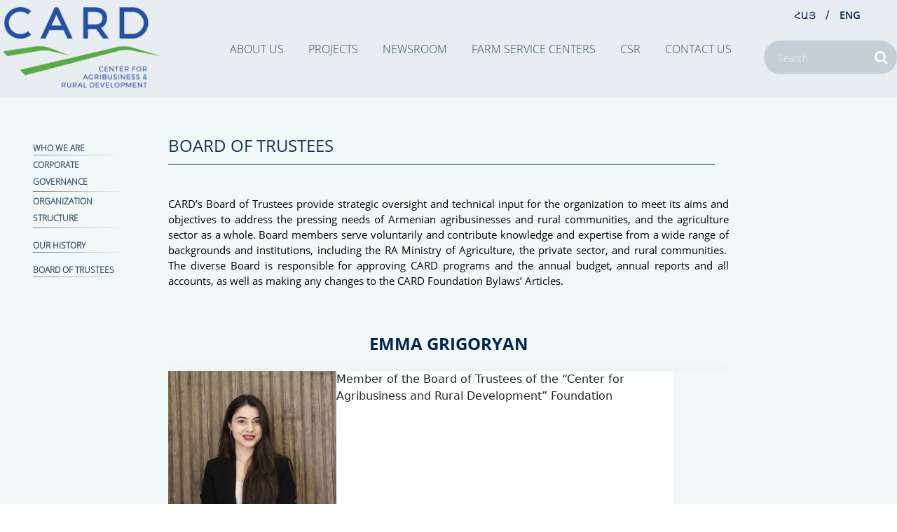

--- FILE ---
content_type: text/html; charset=UTF-8
request_url: http://card.am/en/board-of-trustees?page=2
body_size: 33852
content:
<html>
<head>
    <link rel="shortcut icon" href="http://card.am/images/favicon.ico">
    <title>    About Us | Card
</title>
    <meta charset="utf-8" />
    <meta name="viewport" content="width=device-width, initial-scale=1.0">
    <meta http-equiv="X-UA-Compatible" content="IE=edge">
    <meta name="csrf-token" content="uL1nSGWFE0jrI3mT0eNKEwbytdcpWWw4DcXDbvG8">

    <link rel="stylesheet" type="text/css" href="http://card.am/font-awesome/css/font-awesome.css">
    <link rel="stylesheet" type="text/css" href="http://card.am/css/font-face.css">
    <link rel="stylesheet" type="text/css" href="http://card.am/css/owl.carousel.min.css">
    <link href="https://cdn.jsdelivr.net/npm/bootstrap@5.0.2/dist/css/bootstrap.min.css" rel="stylesheet" integrity="sha384-EVSTQN3/azprG1Anm3QDgpJLIm9Nao0Yz1ztcQTwFspd3yD65VohhpuuCOmLASjC" crossorigin="anonymous">
    <link rel="stylesheet" type="text/css" href="http://card.am/css/style.css">
    <script>
        window.Laravel = {
            csrfToken: 'uL1nSGWFE0jrI3mT0eNKEwbytdcpWWw4DcXDbvG8'
        };
    </script>
    <style>
        .subscribe3 {
            display: table;
            margin: 0 auto;
        }

        .success {
            color: green;
        }

        .error {
            color: red;
        }

        .already_subscribe {
            color: red;
        }
    </style>
        
    
    <script src="https://code.jquery.com/jquery-3.1.1.slim.min.js" integrity="sha384-A7FZj7v+d/sdmMqp/nOQwliLvUsJfDHW+k9Omg/a/EheAdgtzNs3hpfag6Ed950n" crossorigin="anonymous"></script>
    <script src="https://cdnjs.cloudflare.com/ajax/libs/tether/1.4.0/js/tether.min.js" integrity="sha384-DztdAPBWPRXSA/3eYEEUWrWCy7G5KFbe8fFjk5JAIxUYHKkDx6Qin1DkWx51bBrb" crossorigin="anonymous"></script>
    <script src="https://maxcdn.bootstrapcdn.com/bootstrap/4.0.0-alpha.6/js/bootstrap.min.js" integrity="sha384-vBWWzlZJ8ea9aCX4pEW3rVHjgjt7zpkNpZk+02D9phzyeVkE+jo0ieGizqPLForn" crossorigin="anonymous"></script>

    <style>
        .partners_logo_img{
            width: 100%;
            height: 100%;
        }
        .our_content_info_text_place p{
            margin-bottom: 45px;
            font-family: 'OpenSans';
            font-size: 16px;
            color: #03264f;
            word-wrap: break-word;
        }
        .person_img_text_place_child p{
            margin-top: 10px;
            padding: 0px 25px;
            font-family: 'RobotoCondensed-Regular';
            font-size: 16px;
            text-align: justify;
            color: #37444f;
            /*margin-bottom: 80px;*/
        }

        .our_content_info_title {
            font-size: 24px;
        }
    </style>
    <style>
        .pagination li{
            list-style: none;
        }
        .pagination li a{
            margin: 0px 10px;
            font-family: 'OpenSans-Light';
            font-size: 16px;
            color: #03264f;
            text-decoration: none;
        }
        .pagination li span{
            margin: 0px 10px;
        }
        .pagination li a:hover {
            color: #308334;
        }
        .header_menu_links:hover {
            /*font-family: 'OpenSans-Bold';*/
            text-transform: uppercase;
            text-decoration: none;
            color: #6b788c;
            font-size: 16px;
            cursor: pointer;
        }
        .our_content_info_text_place{
            width: 800px !important;
            margin-top: 45px !important;
        }
    </style>
    </head>
<body>
<input type="hidden" id="lang" value="en">
<input type="hidden" class="event_calendar" data-url="http://card.am/en/event">
<input type="hidden" class="event_calendar_day" data-url="http://card.am/en/event-day">
<input type="hidden" class="img_list_link" data-src="http://card.am/images/event_list_link.png">

<!-- header -->
<header>
    <div class="header_center">
        <div class="logo_place">
            <div class="logo_place_center">
                <a href="http://card.am/en" class="logo_link">
                    <img src="http://card.am/images/logo.png" alt="" class="logo_img" />
                </a>
            </div>
        </div>
        
        <div class="search_place">
            <div class="search_place_center">
                <div class="search_place_center_child">
                    <div class="language_place">
                        <a href="http://card.am/hy/board-of-trustees?page=2" class="lang_btn ">
                            <span>Հայ</span>
                        </a>
                        <span>/</span>
                        <a href="http://card.am/en/board-of-trustees?page=2" class="lang_btn  lang_btn_active ">
                            <span>Eng</span>
                        </a>
                    </div>
                </div>

                <div class="search_place_center_child">
                    <form novalidate action="http://card.am/en/search" enctype="multipart/form-data" method="get">
                        <input id="search_input" type="text" name="search" class="search" placeholder="Search" />
                        <button class="search_btn" type="submit" id="search_button">
                            <i class="fa fa-search" aria-hidden="true"></i>
                        </button>
                    </form>
                </div>
            </div>
        </div>
    

        <div class="header_menu_place">
            <button class="header_menu_open_btn">
                <i class="fa fa-bars open_header_menu" aria-hidden="true"></i>
                <i class="fa fa-times close_header_menu" aria-hidden="true"></i>
            </button>
            <ul class="header_menu">
                <li class="header_menu_li">
                    <a href="http://card.am/en/about-us/1" class=" header_menu_links                                                 
                            
                            
                            
                            
                   ">ABOUT US</a>
                </li>
               <li class="header_menu_li">
                    <a href="http://card.am/en/projects" class=" header_menu_links                                         
                        
                    
                            ">PROJECTS</a>

                </li>
                <li class="header_menu_li">
                    <a href="http://card.am/en/news-room" class=" header_menu_links                 ">NEWSROOM</a>
                </li>
                <li class="header_menu_li">
                    <a href="http://card.am/en/extension-services" class=" header_menu_links                     ">Farm Service Centers</a>
                </li>
                <li class="header_menu_li">
                    <a href="http://card.am/en/csr" class=" header_menu_links                     ">CSR</a>
                </li>
                <li class="header_menu_li">
                    <a href="http://card.am/en/contact" class=" header_menu_links                     ">CONTACT US</a>
                </li>
            </ul>
        </div>
        
    </div>
</header>
<!-- header -->

    <!-- content -->
    <section class="content">
        <div class="content_center">
            <!--  -->
            <div class="our_content">
                <button class="open_left_menu_btn">
                    <i class="fa fa-bars open_left_menu" aria-hidden="true"></i>
                    <i class="fa fa-times close_left_menu" aria-hidden="true"></i>
                </button>
                <div class="left_menu_place">
    <ul class="left_menu">
                    <li class="left_menu_li">
                <a href="http://card.am/en/about-us/1" class=' left_menu_links'>
                    Who We Are
                </a>
                <div class="left_menu_li_decor"></div>
            </li>
                    <li class="left_menu_li">
                <a href="http://card.am/en/about-us/2" class=' left_menu_links'>
                    Corporate Governance
                </a>
                <div class="left_menu_li_decor"></div>
            </li>
                    <li class="left_menu_li">
                <a href="http://card.am/en/about-us/3" class=' left_menu_links'>
                    Organization Structure
                </a>
                <div class="left_menu_li_decor"></div>
            </li>
                <li class="left_menu_li">
            <a href="http://card.am/en/our-history" class=" left_menu_links">
                OUR HISTORY
            </a>
            <div class="left_menu_li_decor"></div>
        </li>
        <li class="left_menu_li">
            <a href="http://card.am/en/board-of-trustees" class=" left_menu_links">
                BOARD OF TRUSTEES
            </a>
            <div class="left_menu_li_decor"></div>
        </li>
    </ul>
</div>                <div class="our_content_center">
                    <div class="our_content_info_place">
                        
                        <!--  -->
                        <div class="our_content_info_title_place">
                            <span class="our_content_info_title">
                                BOARD OF TRUSTEES
                                <span class="title_line"></span>
                            </span>
                        </div>
                        <div class="our_content_info_text_place">
                            <p class="our_content_info_text">
                                                                    <p style="text-align:justify"><span style="font-size:11pt"><span style="color:#000000">CARD&rsquo;s Board of Trustees provide strategic oversight and technical input for the organization to meet its aims and objectives to address the pressing needs of Armenian agribusinesses and rural communities, and the agriculture sector as a whole.</span><span style="font-size:small"> </span></span><span style="font-size:11pt"><span style="color:#000000">Board members serve voluntarily and contribute knowledge and expertise from a wide range of backgrounds and institutions, including the RA Ministry of Agriculture, the private sector, and rural communities.</span><span style="font-size:small">&nbsp; </span></span><span style="font-size:11pt"><span style="color:#000000">The diverse Board is responsible for approving CARD programs and the annual budget, annual reports and all accounts, as well as making any changes to the CARD Foundation Bylaws&rsquo; Articles.</span></span></p>
                                                            </p>
                        </div>
                    </div>
                    <!--  -->
                    <div class="our_content_center_person_place">
                        <div class="our_person_place_center">
                                                            <div class="person_place">
                                    <h2 class="person_title">
                                        Emma Grigoryan
                                    </h2>
                                    <div class="person_img_text_place">
                                        <div class="person_img_text_place_child" style="width: 30%">
                                                                                        <img src="http://card.am/storage/uploads/images/IIHkh1kBy8iu7zlvJ64Ls1sEgPg7zCZtAaeQn8dN.jpeg" class="person_img">
                                                                                    </div>
                                        <div class="person_img_text_place_child" style="width: 60%">
                                            <span>
                                                Member of the Board of Trustees of the “Center for Agribusiness and Rural Development” Foundation
                                            </span>
                                                                                            <a href="http://card.am/storage/uploads/files/board-of-trustees/CV-Emma-Grigoryan.pdf" target="_blank" class="person_pdf_link">
                                                    <img src="http://card.am/images/person_pdf.png" class="person_pdf">
                                                    <img src="http://card.am/images/person_pdf2.png" class="person_pdf2">
                                                    Emma Grigoryan
                                                </a>
                                                                                    </div>
                                    </div>
                                </div>
                                                            <div class="person_place">
                                    <h2 class="person_title">
                                        Gagik Sardaryan
                                    </h2>
                                    <div class="person_img_text_place">
                                        <div class="person_img_text_place_child" style="width: 30%">
                                                                                        <img src="http://card.am/storage/uploads/images/T8t3Ny4BbOBGAEb4Bxu97j14eSHaKsobPOfOhQfx.jpeg" class="person_img">
                                                                                    </div>
                                        <div class="person_img_text_place_child" style="width: 60%">
                                            <span>
                                                Member of the Board of Trustees of the “Center for Agribusiness and Rural Development” Foundation
                                            </span>
                                                                                            <a href="http://card.am/storage/uploads/files/board-of-trustees/Gagik Sardaryan Profile FE Oct 2023.pdf" target="_blank" class="person_pdf_link">
                                                    <img src="http://card.am/images/person_pdf.png" class="person_pdf">
                                                    <img src="http://card.am/images/person_pdf2.png" class="person_pdf2">
                                                    Gagik Sardaryan
                                                </a>
                                                                                    </div>
                                    </div>
                                </div>
                                                            <div class="person_place">
                                    <h2 class="person_title">
                                        Jeffrey Engels
                                    </h2>
                                    <div class="person_img_text_place">
                                        <div class="person_img_text_place_child" style="width: 30%">
                                                                                        <img src="http://card.am/storage/uploads/images/qIHhWN0wD29tR4wAZFT6J2gtECVBSpIihJNoRCqp.png" class="person_img">
                                                                                    </div>
                                        <div class="person_img_text_place_child" style="width: 60%">
                                            <span>
                                                Member of the Board of Trustees of the “Center for Agribusiness and Rural Development” Foundation
                                            </span>
                                                                                            <a href="http://card.am/storage/uploads/files/board-of-trustees/Jeffrey Engels CV December 2025.pdf" target="_blank" class="person_pdf_link">
                                                    <img src="http://card.am/images/person_pdf.png" class="person_pdf">
                                                    <img src="http://card.am/images/person_pdf2.png" class="person_pdf2">
                                                    Jeffrey Engels
                                                </a>
                                                                                    </div>
                                    </div>
                                </div>
                                                        <div class="pagination_place">
                                <div class="pagination">
                                    <div class="pagination_center">
                                        <div class="pagination_btns">
                                            <ul class="pagination">
        
                    <li><a href="http://card.am/en/board-of-trustees?page=1" rel="prev">&laquo;</a></li>
        
        
                    
            
            
                                                                        <li><a href="http://card.am/en/board-of-trustees?page=1">1</a></li>
                                                                                <li class="active"><span>2</span></li>
                                                        
        
                    <li class="disabled"><span>&raquo;</span></li>
            </ul>

                                        </div>
                                    </div>
                                </div>
                            </div>
                        </div>
                    </div>
                </div>
            </div>
            <!--  -->
            <div class="announcement_jobs_small_place">
    <div class="announcement_jobs_small_place_center  announcement_jobs_small_place_center_without_event ">
        <div class="ann_jobs_small_child">
            <div class="ann_jobs_small_img_place">
                <img src="http://card.am/images/ann_jobs_small_img1.png" alt="" class="ann_jobs_img" />
            </div>
                            <div class="ann_jobs_small_desc_place">
                    <h2 class="ann_jobs_title2">
                        <a href="http://card.am/en/announcements"
                           class=" ann_title_links ">ANNOUNCEMENT</a>
                    </h2>
                    <h3 class=" ann_jobs_second_title2 ">Vocational Training for Farmer...</h3>
                    <div class="ann_jobs_date_location_place">
                        <p class="ann_jobs_date_loc_child">01.08.2022</p>
                        
                    </div>
                </div>
                    </div>
        <div class="ann_jobs_small_child">
            <div class="ann_jobs_small_img_place">
                <img src="http://card.am/images/ann_jobs_small_img2.png" alt="" class="ann_jobs_img" />
            </div>
            <div class="ann_jobs_small_desc_place">
                <h2 class="ann_jobs_title2">
                    <a href="http://card.am/en/jobs"
                       class=" ann_title_links ">JOBS</a>
                </h2>
                                    <h3 class=" ann_jobs_second_title2 ">The last vacancy</h3>
                    <div class="ann_jobs_pdf_place">
                        <a href="http://card.am/storage/uploads/files/jobs/Distribution channel manager-director.pdf" target="_blank" class="ann_jobs_pdf_link">
                            <img src="http://card.am/images/pdf_1.png" class="small_pdf_img" />
                            <img src="http://card.am/images/pdf_2.png" class="small_pdf_img2" />
                            <span class="pdf_link_text">Distribution manager</span>
                        </a>
                    </div>
                            </div>
        </div>
            </div>
</div>
            <!--  -->
            <div class="partners_small_bg_place">
                <div class="partners_big_bg">
                    <img src="http://card.am/images/partners_small_bg.png" alt="" class="partners_big_bg" />
                </div>
                <div class="partners_logo_place2">
                                                                        <div class="partners_logo_blocks">
                                <a href="http://agromshakuyt.card.am/" target="_blank" class="partners_logo_links">                                    <div class="partners_logo">
                                        <img class="partners_logo_img" src="http://card.am/storage/uploads/images/bg9RxLXmaKy1Gu71UpmVNjm2WKb3KVtEZ6HqyoOp.png">
                                    </div>
                                    <span class="partners_logo_border"></span>
                                    <p class=" partners_logo_text ">
                                        Agromshakuyt
                                    </p>
                                    </a>                            </div>
                                                    <div class="partners_logo_blocks">
                                <a href="https://agriconcept.am/" target="_blank" class="partners_logo_links">                                    <div class="partners_logo">
                                        <img class="partners_logo_img" src="http://card.am/storage/uploads/images/Fq81hHwCHuetlctnfPIfOsIxWOxM694RlAifVq2D.jpeg">
                                    </div>
                                    <span class="partners_logo_border"></span>
                                    <p class=" partners_logo_text ">
                                        AgriConcept CJSC
                                    </p>
                                    </a>                            </div>
                                                    <div class="partners_logo_blocks">
                                <a href="https://www.usaid.gov/" target="_blank" class="partners_logo_links">                                    <div class="partners_logo">
                                        <img class="partners_logo_img" src="http://card.am/storage/uploads/images/ROuLTu7vPqJLPtF5OEDRYy001j5To6nvUCv3Q34k.jpeg">
                                    </div>
                                    <span class="partners_logo_border"></span>
                                    <p class=" partners_logo_text ">
                                        USAID
                                    </p>
                                    </a>                            </div>
                                                    <div class="partners_logo_blocks">
                                <a href="https://greenday.am/?lang=en" target="_blank" class="partners_logo_links">                                    <div class="partners_logo">
                                        <img class="partners_logo_img" src="http://card.am/storage/uploads/images/MxpxgqFukbXuEe6ypumlTMDZ5MnYpkURjDaGjsoU.png">
                                    </div>
                                    <span class="partners_logo_border"></span>
                                    <p class=" partners_logo_text ">
                                        Green Day Organic Store
                                    </p>
                                    </a>                            </div>
                                                            </div>
            </div>
        </div>
    </section>

<!-- footer -->
<footer>
    <div class="footer_menu_place">
        <div class="footer_bg_abs">
            <img src="http://card.am/images/footer_bg.png" alt="" class="footer_img" />
        </div>
        <div class="footer_menu_place_center">
            <div class="footer_subscribe_place">
                <h4 class=" subscribe_title ">Subscribe to get newsletters</h4>
                <div class="messages"><p class="text-center"></p></div>
                <div class="sub_form">
                    <input  type="email" id="subscribe" data-url="http://card.am/en/subscribe"
                            name="email" class="subscribe_email" placeholder="Email address" />
                    <button type="button" id="subscribe_button" class=" subscribe_btn                     ">SUBSCRIBE</button>
                </div>
                <div class="social_place">
                    
                        
                    
                    <a target="_blank" href="https://twitter.com/card_foundation" class="social_links">
                        <i class="fa fa-twitter" aria-hidden="true"></i>
                    </a>
                    <a target="_blank" href="https://www.linkedin.com/company/1623411/" class="social_links">
                        <i class="fa fa-linkedin" aria-hidden="true"></i>
                    </a>
                    
                        
                    
                    <a target="_blank" href="https://www.facebook.com/CARD-Foundation-187753651243280/" class="social_links">
                        <i class="fa fa-facebook" aria-hidden="true"></i>
                    </a>
                    
                        
                    
                </div>
            </div>
            <div class="footer_menu_address_place">
                <div class="footer_menu_address_place_child">
                    <div class="footer_logo_place">
                        <img src="http://card.am/images/footer_logo.png" alt="" class="footer_logo" />
                    </div>
                    <p class="contact_text">
                        Yerevan 0037, Republic of Armenia,1/21-40 Azatutyan Avenue
                    </p>
                    <p class="contact_text">
                        Phone: +374 60 440 550
                    </p>
                    <p class="contact_text">
                        fax:+374 60 440 551
                    </p>
                    <p class="contact_text">
                        card@card.am
                    </p>
                </div>

                <div class="footer_menu_address_place_child">
                    <ul class="footer_menu">
                        <li class="footer_menu_li">
                            <a href="http://card.am/en/about-us/1"
                               class=" footer_menu_links ">ABOUT US</a>
                        </li>
                        <li class="footer_menu_li">
                            <a href="http://card.am/en/events"
                               class=" footer_menu_links ">EVENTS</a>
                        </li>
                        <li class="footer_menu_li">
                            <a href="http://card.am/en/projects"
                               class=" footer_menu_links ">PROJECTS</a>
                        </li>
                        <li class="footer_menu_li">
                            <a href="http://card.am/en/jobs"
                               class=" footer_menu_links ">JOBS</a>
                        </li>
                        <li class="footer_menu_li">
                            <a href="http://card.am/en/news-room"
                               class=" footer_menu_links ">NEWSROOM</a>
                        </li>
                        <li class="footer_menu_li">
                            <a href="http://card.am/en/our-history"
                               class=" footer_menu_links ">OUR HISTORY</a>
                        </li>
                        <li class="footer_menu_li">
                            <a href="http://card.am/en/partners"
                               class=" footer_menu_links ">OUR PARTNERS</a>
                        </li>
                        <li class="footer_menu_li">
                            <a href="http://card.am/en/extension-services"
                               class=" footer_menu_links ">Farm Service Centers</a>
                        </li>
                        <li class="footer_menu_li">
                            <a href="http://card.am/en/contact"
                               class=" footer_menu_links ">CONTACT US</a>
                        </li>
                        <li class="footer_menu_li">
                            <a href="http://card.am/en/our-directions"
                               class=" footer_menu_links ">Our Directions</a>
                        </li>
                        <li class="footer_menu_li">
                            <a href="http://card.am/en/resource-area"
                               class=" footer_menu_links ">Resource Area</a>
                        </li>
                        <li class="footer_menu_li">
                            <a href="http://card.am/en/our-publication"
                               class=" footer_menu_links ">Our Publications</a>
                        </li>
                    </ul>
                </div>
            </div>
        </div>
    </div>

    <div class="all_rights_place">
        <div class="all_rights_place_center">
            <div class="all_rights_child first">
                <p class=" all_right_text ">
                    2005 - 2026 CARD.<span style="line-height: 10px;">All rights reserved.</span>
                </p>
            </div>
            <div class="all_rights_child second">
                <div class="footer_xtech_logo_place">
                    <a href="http://x-tech.am/website" target="_blank">
                        <img src="http://card.am/images/footer_xtech_logo.png" alt="" class="footer_xtech_logo" />
                    </a>
                </div>
                <p class="all_right_text" style="float:right;"><span class="powered_by">Powered by</span></p>
            </div>
        </div>
    </div>
</footer>
<!-- footer -->
<script src="http://card.am/js/jquery.js"></script>
<script src="http://card.am/js/owl.carousel.min.js"></script>
<script src="https://cdn.jsdelivr.net/npm/bootstrap@5.0.2/dist/js/bootstrap.bundle.min.js" integrity="sha384-MrcW6ZMFYlzcLA8Nl+NtUVF0sA7MsXsP1UyJoMp4YLEuNSfAP+JcXn/tWtIaxVXM" crossorigin="anonymous"></script>
<script src="http://card.am/js/init.js"></script>
    <script>
        $(document).ready(function () {

            $('#subscribe_button').on('click', function () {

                $('.text-center').text('');
                var _this = $(this),
                    emailInput = $('#subscribe'),
                    message = $('.messages > p');
                if (message.hasClass('success')) {
                    message.removeClass('success');
                }
                if (message.hasClass('error')) {
                    message.removeClass('error');
                }
                if (emailInput.val() !== '') {
                    _this.attr('disabled', 'disabled');

                    $.ajax({
                        url: emailInput.data('url'),
                        type: "post",
                        headers: {
                            "X-CSRF-TOKEN": $('meta[name="csrf-token"]').attr("content")
                        },
                        data: { email: emailInput.val() },
                        success: function success(data) {
                            $('#subscribe').val('');
                            _this.removeAttr('disabled', 'disabled');

                            if (data.hasOwnProperty('subscribe')) {

                                message.removeClass( "success" );
                                message.addClass('already_subscribe');
                                message.text(data.subscribe);
                            }

                            if (data.hasOwnProperty('invalid_email')) {

                                message.removeClass( "success" );
                                message.addClass('already_subscribe');
                                message.text(data.invalid_email);
                            }

                            if (data.hasOwnProperty('message')) {

                                message.removeClass( "already_subscribe" );
                                message.addClass('success');
                                message.text(data.message);
                            }

                        },
                        error: function error(jqXhr, json, errorThrown) {

                            var errors = jqXhr.responseJSON;
                            message.addClass('error');
                            _this.removeAttr('disabled', 'disabled');
                            if (errors) {
                                var errorString = "";
                                for (var key in errors) {
                                    if (errors.hasOwnProperty(key)) {
                                        errorString += errors[key];
                                    }
                                }
                                message.text(errorString);
                            } else {
                                message.text('something went wrong');
                            }
                        }
                    });
                }
            });
        });

        var element = document.querySelectorAll(".main-header a[href='" + window.location.href + "']");
        element = element[0];

        if (element !== undefined) {
            element.classList.add("active-url");
        }

        (function ($) {
            $('#search_button').prop('disabled', true);
            $('#search_input').keyup(function() {
                if($(this).val() != '') {
                    $('#search_button').prop('disabled', false);
                }
            });
        })(jQuery)

    </script>

</body>
</html>


--- FILE ---
content_type: text/css
request_url: http://card.am/css/font-face.css
body_size: 4290
content:
@font-face {
  	font-family: 'OpenSans-Light';
  	src: url('../fonts/OpenSans-Light.eot?#iefix') format('embedded-opentype'),  url('../fonts/OpenSans-Light.woff') format('woff'), url('../fonts/OpenSans-Light.ttf')  format('truetype'), url('../fonts/OpenSans-Light.svg#OpenSans-Light') format('svg');
  	font-weight: normal;
  	font-style: normal;
}

@font-face {
    font-family: 'OpenSans';
    src: url('../fonts/OpenSans.eot?#iefix') format('embedded-opentype'),  url('../fonts/OpenSans.woff') format('woff'), url('../fonts/OpenSans.ttf')  format('truetype'), url('../fonts/OpenSans.svg#OpenSans') format('svg');
    font-weight: normal;
    font-style: normal;
}

@font-face {
  	font-family: 'OpenSans-Bold';
  	src: url('../fonts/OpenSans-Bold.eot?#iefix') format('embedded-opentype'),  url('../fonts/OpenSans-Bold.woff') format('woff'), url('../fonts/OpenSans-Bold.ttf')  format('truetype'), url('../fonts/OpenSans-Bold.svg#OpenSans-Bold') format('svg');
  	font-weight: normal;
  	font-style: normal;
}

@font-face {
    font-family: 'OpenSans-Semibold';
    src: url('../fonts/OpenSans-Semibold.eot?#iefix') format('embedded-opentype'),  url('../fonts/OpenSans-Semibold.woff') format('woff'), url('../fonts/OpenSans-Semibold.ttf')  format('truetype'), url('../fonts/OpenSans-Semibold.svg#OpenSans-Semibold') format('svg');
    font-weight: normal;
    font-style: normal;
}

@font-face {
    font-family: 'OpenSans-Extrabold';
    src: url('../fonts/OpenSans-Extrabold.eot?#iefix') format('../fonts/embedded-opentype'),  url('../fonts/OpenSans-Extrabold.woff') format('woff'), url('../fonts/OpenSans-Extrabold.ttf')  format('truetype'), url('OpenSans-Extrabold.svg#OpenSans-Extrabold') format('svg');
    font-weight: normal;
    font-style: normal;
}

@font-face {
    font-family: 'Roboto-Regular';
    src: url('../fonts/Roboto-Regular.eot?#iefix') format('embedded-opentype'),  url('../fonts/Roboto-Regular.woff') format('woff'), url('../fonts/Roboto-Regular.ttf')  format('truetype'), url('../fonts/Roboto-Regular.svg#Roboto-Regular') format('svg');
    font-weight: normal;
    font-style: normal;
}

@font-face {
  	font-family: 'RobotoCondensed-Light';
  	src: url('../fonts/RobotoCondensed-Light.eot?#iefix') format('embedded-opentype'),  url('../fonts/RobotoCondensed-Light.woff') format('woff'), url('../fonts/RobotoCondensed-Light.ttf')  format('truetype'), url('../fonts/RobotoCondensed-Light.svg#RobotoCondensed-Light') format('svg');
  	font-weight: normal;
  	font-style: normal;
}

@font-face {
    font-family: 'RobotoCondensed-Regular';
    src: url('../fonts/RobotoCondensed-Regular.eot?#iefix') format('embedded-opentype'),  url('../fonts/RobotoCondensed-Regular.woff') format('woff'), url('../fonts/RobotoCondensed-Regular.ttf')  format('truetype'), url('../fonts/RobotoCondensed-Regular.svg#RobotoCondensed-Regular') format('svg');
    font-weight: normal;
    font-style: normal;
}

@font-face {
    font-family: 'Roboto-Bold';
    src: url('../fonts/Roboto-Bold.eot?#iefix') format('embedded-opentype'),  url('../fonts/Roboto-Bold.woff') format('woff'), url('../fonts/Roboto-Bold.ttf')  format('truetype'), url('../fonts/Roboto-Bold.svg#Roboto-Bold') format('svg');
    font-weight: normal;
    font-style: normal;
}

@font-face {
    font-family: 'RobotoCondensed-Bold';
    src: url('../fonts/RobotoCondensed-Bold.eot?#iefix') format('embedded-opentype'),  url('../fonts/RobotoCondensed-Bold.woff') format('woff'), url('../fonts/RobotoCondensed-Bold.ttf')  format('truetype'), url('../fonts/RobotoCondensed-Bold.svg#RobotoCondensed-Bold') format('svg');
    font-weight: normal;
    font-style: normal;
}

@font-face {
  	font-family: 'SegoeUI';
  	src: url('../fonts/SegoeUI.eot?#iefix') format('embedded-opentype'),  url('../fonts/SegoeUI.woff') format('woff'), url('../fonts/SegoeUI.ttf')  format('truetype'), url('../fonts/SegoeUI.svg#SegoeUI') format('svg');
  	font-weight: normal;
  	font-style: normal;
}

@font-face {
    font-family: 'SegoeUI-Bold';
    src: url('../fonts/SegoeUI-Bold.eot?#iefix') format('embedded-opentype'),  url('../fonts/SegoeUI-Bold.woff') format('woff'), url('../fonts/SegoeUI-Bold.ttf')  format('truetype'), url('../fonts/SegoeUI-Bold.svg#SegoeUI-Bold') format('svg');
    font-weight: normal;
    font-style: normal;
}

--- FILE ---
content_type: text/css
request_url: http://card.am/css/style.css
body_size: 125168
content:
*{
	margin: 0px;
	padding: 0px;
}

/** header **/
/** header **/

header{
	width: 100%;
	height: 140px;
	text-align: center;
	background-color: #e8edf1;

	position: fixed;
	top: 0;
    z-index: 1001;
}

.header_center{
	position: relative;
	width: 1920px;
	height: 100%;
	margin: 0px auto;
}

.logo_place{
	width: 250px;
	height: 100%;
	float: left;
}

.logo_place_center{
	width: 100%;
	height: 120px;
	margin: 10px 0px 0px 5px;
}

.logo_link{
	display: block;
	width: 100%;
	height: 100%;
}

.logo_img{
	width: 100%;
}

.header_menu_place{
	width: calc(100% - 690px);
	height: 100%;
	float: left;
}

.header_menu_open_btn{
	display: none;
	width: 50px;
	height: 50px;
	border: none;
	outline: none;
	background-color: transparent;
	cursor: pointer;
}

.fa-bars{
	font-size: 40px;
	color: #03264f;
}

.fa-times{
	font-size: 40px;
	color: #03264f;
}

.open_header_menu{
	display: inline-block;
}

.close_header_menu{
	display: none;
}

.header_menu{
	width: 100%;
	height: 100%;
	margin: 0px auto;
	text-align: center;
	list-style: none;
}

.header_menu_li {
	display: inline-block;
	height: 100%;
	line-height: 140px;
	margin-right: 45px;
}

.header_menu_li:nth-last-child(1) {
	margin-right: 0px;
}

.header_menu_links {
	text-transform: uppercase;
	text-decoration: none;
	color: #2a4764;
	font-size: 16px;
	font-family: 'OpenSans-Light';
	cursor: pointer;
}

.header_menu_links:hover{
	font-weight: bold;
}

.header_menu_active_link{
	font-weight: bold;
}

.language_place{
	width: auto;
	height: auto;
	float: right;
}

.lang_btn{
	margin-right: 10px;
	font-family: 'OpenSans';
	font-size: 14px;
	text-transform: uppercase;
	text-decoration: none;
	background-color: transparent;
	color: #03264f;
	border: none;
	outline: none;
}

.lang_btn:nth-child(3n){
	margin-left: 10px;
}

.lang_btn_active{
	font-weight: bold;
}

.search_place{
	width: 260px;
	height: 100%;
	float: right;
}

.search_place_center{
	width: 250px;
	height: 96px;
	float: right;
	margin: 10px 10px 0px 0px;
}

.search_place_center_child{
	width: 100%;
	height: 50%;
}

.search{
	width: 210px;
	height: 48px;
	float: left;
	padding-left: 20px;
	font-size: 14px;
	font-family: 'OpenSans-Light';
	color: #03264f;
	background-color: rgba(163, 177, 192, 0.5);
	border: none;
	outline: none;
	border-radius: 25px 0px 0px 25px;
}

.search::placeholder{
	font-size: 14px;
	font-family: 'OpenSans-Light';
	color: #eaedf0;
}

.search_btn{
	width: 40px;
	height: 48px;
	float: right;
	background-color: rgba(163, 177, 192, 0.5);
	border: none;
	outline: none;
	border-radius: 0px 25px 25px 0px;
	cursor: pointer;
}

.fa-search{
	color: #fff;
	font-style: normal;
	font-size: 20px;
	float: left;
	margin-left: 8px;
}

/** header **/
/** header **/

/**bg place**/
/**bg place**/

.bg_place{
	position: relative;
	width: 100%;
	height: 890px;
	background-color: #f0f8f8;
	margin-top: 140px;
}

.bg_place_center{
	width: 1920px;
	height: 100%;
	margin: 0px auto;
}

.bg_center_rel{
	position: relative;
	width: 100%;
	height: 100%;
	z-index: 0;
}

.bg_abs{
	position: absolute;
	top: 0px;
	left: 0px;
	width: 100%;
	height: 100%;
	z-index: -1;
}

.top_bg{
	width: 100%;
	height: 100%;
	object-fit: cover;
	object-position: center;
}

.top_video {
	width: 100%;
	height: 100%;
}

/*right menu*/

.bg_right_menu_place{
	position: absolute;
	top: 130px;
	right: 60px;
	width: 150px;
	height: 625px;
	background-color: rgba(167,177,161,1);
	z-index: 100;
	transition: 0.5s ease;
}

.right_menu_open_btn{
	display: none;
	width: 30px;
	height: 30px;
	margin: -30px 0px 0px -40px;
	text-align: center;
	background-color: transparent;
	border: none;
	outline: none;
	cursor: pointer;
}

.open_right_btn{
	display: inline-block;
	font-size: 25px;
}

.close_right_btn{
	display: none;
	font-size: 30px;
}

.bg_right_menu{
	width: 100%;
	height: 100%;
	margin: 0px;
	padding: 0px;
	text-align: center;
	list-style: none;
}

.bg_right_menu_li{
	display: inline-block;
	width: auto;
	height: auto;
	margin:35px 0px;
	overflow: hidden;
}

.bg_right_menu_li:nth-child(3n){
	margin:35px 0px 0px 0px;
}

.right_menu_links{
	display: inline-block;
	width: 100%;
	text-decoration: none;
	text-align: center;
}

.right_menu_text{
	display: block;
	width: 100%;
	margin: 0px auto;
	text-align: center;
	text-transform: uppercase;
	font-family: 'RobotoCondensed-Light';
	color: #697773;
	font-size: 16px;
}

.right_menu_img{
	display: inline-block;
	margin-bottom: 20px;
}

/*right menu*/

.bg_title_place{
	position: absolute;
	left: 0px;
	top: 50%;
	width: 100%;
	height: 220px;
	z-index: 20;
}

.bg_small_title{
	margin-bottom: 40px;
	padding-left: 60px;
	font-family: 'SegoeUI';
	font-size: 50px;
	font-weight: normal;
	color: #fff;
	text-shadow: 2px -2px 7px #000;
}

.bg_title{
	height: 50px;
	line-height: 45px;
	margin: 0px;
	padding-left: 60px;
	font-family: 'SegoeUI-Bold';
	font-size: 60px;
	text-transform: uppercase;
	color: #fff;
	text-shadow: 0px 8px 25px #000;
}

/**bg place**/
/**bg place**/

/** content **/
/** content **/

.content{
	margin-top: 140px;
	position: relative;
	width: 100%;
	height: auto;
	float: left;
	background-color: #f0f8f8;
	overflow: hidden;
}

.content_center{
	width: 1920px;
	height: auto;
	margin: 0px auto;
}

/*last news*/

.latest_news_place{
	width: 100%;
	height: auto;
	float: left;
	margin-top: 120px;
	padding-bottom: 80px;
}

.latest_news_center{
	width: 100%;
	height: auto;
	display: flex;
	justify-content: space-around;
	align-items: center;
	flex-direction: row;
}

.latest_news_img_place{
	/*height: 595px;*/
	float: left;
	box-shadow: 35px 40px 100px #bec2c6;
}

.latest_bg_img{
	width: 100%;
	height: 100%;
	object-fit: cover;
	object-position: center;
}

.latest_news_info_place{
	height: auto;
	float: left;
}

.latest_news_title{
	padding: 0px;
	margin-bottom: 60px;
	color: #308334;
	font-family: 'Roboto-Bold';
	font-size: 36px;
	font-weight: bold;
	text-transform: uppercase;
}

.latest_news_date{
	margin-bottom: 45px;
	color: #204468;
	font-family: 'OpenSans-Semibold';
	font-size: 24px;
}

.latest_news_small_title{
	width: 580px;
	margin-bottom: 50px;
	color: #204468;
  	font-family: 'OpenSans-Bold';
	font-size: 24px;
	word-wrap: break-word;
}

.latest_news_text{
	margin-bottom: 70px;
	color: #03264f;
	font-size: 18px;
	font-family: 'OpenSans';
	word-wrap: break-word;
}

.latest_news_read_more_btn{
	width: 160px;
	height: 56px;
	line-height: 56px;
	float: right;
	background-color: transparent;
	border: 1px solid #03264f;
	border-radius: 50px;
	outline: none;
	transition: 0.2s ease;
}

.latest_news_read_more_btn:hover{
	background-color: #03264f;
	transition: 0.2s ease;
}

.latest_news_read_more_btn:hover .latest_news_read_more_link{
	color: #f0f8f8;
	transition: 0.2s ease;
}

.latest_news_read_more_link{
	display: block;
	width: 100%;
	height: 100%;
	text-align: center;
	text-decoration: none;
	text-transform: uppercase;
	font-size: 18px;
	font-family: 'OpenSans-Light';
	color: #03264f;
	transition: 0.2s ease;
}

/*last news*/

/*featured news*/

.featured_news_place{
	width: 100%;
	height: auto;
	float: left;
	margin-top: 40px;
	padding-bottom: 140px;
}

.featured_title{
	height: 30px;
	line-height: 30px;
	margin-bottom: 65px;
	font-family: 'RobotoCondensed-Bold';
	font-size: 36px;
	text-align: center;
	text-transform: uppercase;
	color: #308334;
}

.featured_news_center{
	width: 100%;
	height: auto;
	display: flex;
	justify-content: center;
	align-items: center;
}

.featured_news_center_child{
	/*width: 580px;*/
	float: left;
	/*margin-right: 30px;*/
	transition: 0.5s ease;
}

.featured_news_center_child:nth-child(3n) {
	margin-right: 0px;
}

.featured_news_center_child:hover .featured_news_event_desc_place_center{
	width: 95%;
	transition: 0.5s ease;
}

.featured_news_event_block{
	position: relative;
	width: 100%;
	height: 600px;
}

.featured_news_links{
	display: block;
	width: 100%;
	height: 100%;
	text-decoration: none;
}

.featured_news_img{
	width: 100%;
	height: 100%;
	object-fit: cover;
	object-position: center;
}

.featured_news_event_desc_place{
	position: absolute;
	left: 0px;
	bottom: -60px;
	width: 100%;
	height: 140px;
	z-index: 10;
}

.featured_news_event_desc_place_center{
	width: 460px;
	height: 100%;
	margin: 0px auto;
	transition: 0.5s ease;
}

.featured_news_desc_date{
	margin-bottom: 14px;
	color: #fff;
	font-family: 'OpenSans-Semibold';
	font-size: 18px;
}

.featured_news_desc_place{
	width: 100%;
	height: 112px;
	min-height: 112px;
	background-color: #eef1f3;
	box-shadow: 5px 30px 50px #d7dee3
}

.featured_news_desc{
	padding: 5px 25px 0px 25px;
	color: #03264f;
	font-family: 'OpenSans-Bold';
	font-size: 20px;
	word-wrap: break-word;
}

/*featured news*/

/* tender */
.tender-list {
	width: 100%;
	list-style: none;
} 

.tender-list-item {
	display: block;
	margin-bottom: 10px;
} 

.tender-list-link {
	font-family: 'RobotoCondensed-Regular';
	font-size: 20px;
	text-align: left;
	text-decoration: none;
	color: #308334;
}

.tender-desc {
	width: 100%;
	margin-bottom: 10px;
	font-size: 18px;
	font-family: 'RobotoCondensed-Regular';
	color: #03264f;
}
/* tender */

/*announcement place*/

.announcement_place{
	width: 100%;
	height: auto;
	margin-bottom: 30px;
	padding-bottom: 10px;
	background-color: #fefefe;
	box-shadow: 5px 5px 50px #d8dce0;
	overflow: hidden;
}

.announcement_place_center{
	width: 900px;
	height: auto;
	margin: 0px auto;
	padding-top: 20px;
}

.announcement_title_place{
	width: 100%;
	margin-bottom: 20px;
	overflow: hidden;
}

.announcement_title_rel{
	position: relative;
	font-family: 'RobotoCondensed-Regular';
	font-size: 36px;
	text-align: left;
	text-transform: uppercase;
	color: #308334;
	padding-right: 30px;
}

.ann_title_line{
	position: absolute;
	top: 20px;
	left: 100%;
	width: 10000px;
	height: 1px;
	background-color: #308334;
	z-index: 2;
}

.announcement_date_title_place{
	width: 100%;
	min-height: 80px;
	height: auto;
	margin-bottom: 80px;
}

.announcement_date_place{
	width: 300px;
	height: 80px;
	line-height: 80px;
	float: left;
	margin-right: 40px;
	background-color: #e5e9ed;
}

.announcement_date{
	color: #03264f;
	font-family: 'OpenSans-Bold';
	font-size: 24px;
	text-align: center;
}

.announcement_date_title{
	width: calc(100% - 340px);
	float: left;
}

.announcement_title{
	padding-top: 5px;
	color: #03264f;
	font-family: 'OpenSans-Bold';
	font-size: 24px;
	word-wrap: break-word;
}

.announcement_text_place{
	width: 585px;
	margin: 0px auto;
}

.announcement_text{
	width: 100%;
	margin-bottom: 40px;
	font-family: 'OpenSans-Light';
	font-size: 16px;
	color: #687488;
	word-wrap: break-word;
}

.announcement_text_points{
	width: 540px;
	height: auto;
	float: right;
}

.text_points_li{
	margin-bottom: 15px;
	font-family: 'OpenSans-Light';
	font-size: 16px;
	color: #687488;
	word-wrap: break-word;
}

/*announcement place*/

/*announcement jobs*/

.announcement_jobs_place{
	width: 100%;
	height: auto;
	float: left;
	margin-top: 80px;
	/*background-color: #2a4764;*/
}

.ann_jobs_child{
	width: 640px;
	float: left;
}

.ann_jobs_img_place{
	position: relative;
	width: 200px;
	height: 100%;
	float: left;
	overflow: hidden;
}

.ann_jobs_img_place_becor_abs{
	position: absolute;
	top: 0px;
	left: 0px;
	width: 100%;
	height: 100%;
	background-color: #203141;
	opacity: 0.3;
	z-index: 10;
}

.ann_jobs_img{
	height: 100%;
}

.ann_jobs_desc_place{
	width: calc(100% - 200px);
	height: 100%;
	padding: 10px;
	float: right;
	box-sizing: border-box;
}

.ann_jobs_desc_place_center{
	width: 100%;
	margin: 0px auto;
}

.ann_jobs_title{
	margin-bottom: 25px;
	word-wrap: break-word;
}

.ann_title_links{
	font-family: 'RobotoCondensed-Regular';
	font-size: 26px;
	color: #53d059;
	text-transform: uppercase;
	letter-spacing: 2px;
	text-decoration: none;
}

.ann_jobs_second_title{
	width: 100%;
	margin-bottom: 20px;
	font-family: 'OpenSans-Bold';
	font-size: 20px;
	color: #fff;
	word-wrap: break-word;
}

.ann_jobs_date_location_place{
	width: 100%;
	height: 30px;
	margin-bottom: 20px;
}

.ann_jobs_date_loc_child{
	width: 100%;
	height: 30px;
	float: left;
	color: #abb3bc;
	font-family: 'OpenSans';
	font-size: 20px;
}

.ann_jobs_text{
	margin-bottom: 30px;
	color: #abb2bc;
	font-family: 'OpenSans-Light';
	font-size: 14px;
}

.ann_jobs_text2{
	margin-bottom: 30px;
	font-family: 'OpenSans-Light';
	font-size: 14px;
	color: #a2abb6;
	word-wrap: break-word;
}

.ann_jobs_btn{
	width: 140px;
	height: 36px;
	line-height: 36px;
	float: right;
	background-color: transparent;
	border: 1px solid #fff;
	border-radius: 50px;
	outline: none;
}

.ann_jobs_btn:hover{
	background-color: #fff;
}

.ann_jobs_btn:hover .ann_jobs_bth_link{
	color: #2a4764;
}

.ann_jobs_bth_link{
	display: block;
	width: 100%;
	height: 100%;
	text-align: center;
	text-decoration: none;
	text-transform: uppercase;
	font-size: 14px;
	font-family: 'OpenSans-Light';
	color: #fff;
}

.ann_jobs_pdf_place{
	width: 100%;
	height: 56px;
	margin-bottom: 15px;
}

.ann_jobs_pdf_link{
	display: block;
	text-decoration: none;
	color: #a8b0bc;
	overflow: hidden;
}

.pdf_img{
	display: block;
	width: 30px;
	height: 46px;
	float: left;
	margin-right: 25px;
}

.pdf_img2{
	display: none;
	width: 30px;
	height: 46px;
	float: left;
	margin-right: 25px;
}

.pdf_link_text{
	display: block;
    float: left;
    margin-top: 26px;
    font-family: 'OpenSans';
	font-size: 18px;
}

.ann_jobs_pdf_link:hover{
	color: #fff;
}

.ann_jobs_pdf_link:hover .pdf_img{
	display: none;
}

.ann_jobs_pdf_link:hover .pdf_img2{
	display: block;
}

.ann_jobs_pdf_link:hover .small_pdf_img{
	display: none;
}

.ann_jobs_pdf_link:hover .small_pdf_img2{
	display: block;
}

/*announcement jobs*/

/*announcement jobs small*/
.announcement_jobs_small_place_center_without_event{
    height: 67% !important;
}

.announcement_jobs_small_place{
	width: 100%;
	margin-bottom: 65px;
	float: left;
}

.announcement_jobs_small_place2{
	width: 100%;
	min-height: 300px;
	height: auto;
	margin-bottom: 30px;
	float: left;
}

.announcement_jobs_small_place_center{
	width: 1800px;
	height: 100%;
	margin: 0px auto;
	background-color: #2b4865;
	box-shadow: 5px 5px 100px #bec4c4;
}

.announcement_jobs_small_place_center2{
	width: 1200px;
	height: auto;
	margin: 0px auto;
	/* background-color: #03264f; */
	/* box-shadow: 5px 5px 100px #bec4c4; */
}

.ann_jobs_small_child{
	width: 600px;
	height: 100%;
	float: left;
	background-color: #03264f;
}

.ann_jobs_small_img_place{
	width: 150px;
	height: 100%;
	float: left;
	overflow: hidden;
}

.ann_jobs_small_desc_place{
	width: calc(100% - 150px);
	height: 100%;
	padding: 20px 0px 0px 20px;
	float: right;
	box-sizing: border-box;
}

.ann_jobs_title2{
	margin-bottom: 20px;
}

.ann_jobs_second_title2{
	width: 100%;
	margin-bottom: 20px;
	font-family: 'OpenSans-Bold';
	font-size: 20px;
	color: #fff;
	word-wrap: break-word;
}

.small_pdf_img{
	display: block;
	width: 30px;
	height: 46px;
	float: left;
	margin-right: 25px;
}

.small_pdf_img2{
	display: none;
	width: 30px;
	height: 46px;
	float: left;
	margin-right: 25px;
}

.ann_jobs_event_place{
	width: 100%;
	height: 100%;
	background-color: #fff;
}

.upcoming_calender_title{
	padding: 50px 0px 40px 60px;
}

.calendar_title_link{
	text-transform: uppercase;
	text-decoration: none;
	font-family: 'RobotoCondensed-Regular';
	font-size: 36px;
	font-weight: normal;
	color: #308334;

}

.upcoming_event_title{
	display: block;
	padding-left: 60px;
	font-family: 'RobotoCondensed-Regular';
	font-size: 24px;
	color: #03264f;
	text-decoration: none;
}

.event_date_small_place{
	width: 400px;
	height: 30px;
	margin: 40px auto 0px;
}

.event_date_small_text{
	float: left;
	margin-right: 110px;
	font-family: 'OpenSans';
	font-size: 30px;
	color: #204468;
	text-transform: uppercase;
}

.event_date_small_text:nth-child(3n){
	margin-right: 0px;
}

/*announcement jobs small*/

/*our content*/

.our_content{
	position: relative;
	width: 100%;
	height: auto;
	float: left;
	padding-bottom: 100px;
	overflow: hidden;
}

.our_content_center{
	position: relative;
	width: 1200px;
	height: auto;
	margin: 0px auto;
	padding-top: 50px;
	z-index: 0;
}

.our_content_bg_place{
	position: absolute;
	top: 0px;
	left: 0px;
	width: 100%;
	height: 271px;
	z-index: -2;
}

.our_content_bg_place_fon {
	position: absolute;
	top: 0px;
	left: 0px;
	width: 100%;
	height: 100%;
	background-color: rgba(255,255,255,0.6);
	z-index: 0;
}

.our_content_img{
	width: 100%;
	height: 100%;
	object-fit: cover;
	object-position: center;
}

.our_content_info_place{
	position: relative;
	width: 100%;
	height: auto;
	float: left;
}

.open_left_menu_btn{
	position: absolute;
	display: none;
    top: 0px;
    left: 0px;
    width: 38px;
    height: 50px;
    line-height: 50px;
    border: none;
    outline: none;
    background-color: transparent;
    cursor: pointer;
    z-index: 9;
}

.open_left_menu{
	display: inline-block;
	font-size: 35px;
}

.close_left_menu{
	display: none;
	font-size: 35px;
}

.left_menu_place{
	position: absolute;
	top: 47px;
	left: 15px;
	width: 160px;
	height: 270px;
	margin-bottom: 10px;
	z-index: 9;
}

.left_menu{
	display: flex;
	width: 100%;
	height: auto;
	flex-wrap: wrap;
	list-style: none;
}

.left_menu_li{
	position: relative;
	line-height: 35px;
	width: 100%;
	z-index: 0;
}

.left_menu_li_decor {
	position: absolute;
	left: 0px;
	bottom: 0px;
	width: 100%;
	height: 1px;
	background: linear-gradient(to right, gray, #f0f8f8);
	z-index: 1;
}

.left_menu_links{
	display: inline-block;
	position: relative;
	top: 50%;
	transform: translateY(-50%);
	line-height: 24px;
	width: 100%;
	text-transform: uppercase;
	text-decoration: none;
	color: #2a4764;
	font-family: 'OpenSans-Light';
	font-size: 12px;
	font-weight: bold;
	word-wrap: break-word;
}

.left_menu_links:hover{
	color: #308334;
}

.left_menu_links_active{
	font-weight: bold;
	color: #308334;
}

.our_content_info_title_place{
	/*overflow: hidden;*/
}

.our_content_info_title{
	/* position: relative; */
	font-family: 'OpenSans';
	font-size: 16px;
	text-transform: uppercase;
	color: #103259;
	padding-right: 20px;
	text-shadow: 1px 1px 10px #fff;
	width: 100%;
	display: block;
	text-align: start;
	margin-bottom: 20px;


	/*position: relative;*/
	/*font-family: 'OpenSans';*/
	/*font-size: 16px;*/
	/*text-align: left;*/
	/*text-transform: uppercase;*/
	/*color: #103259;*/
	/*padding-right: 20px;*/
	/*text-shadow: 1px 1px 10px #fff;*/
}

.title_line{
	margin-top: 1%;
	height: 1px;
	background-color: #103259;
	z-index: 2;
	display: block;


	/*margin-top: 1%;*/
	/*position: absolute;*/
	/*top: 10px;*/
	/*left: 100%;*/
	/*width: 10000px;*/
	/*height: 1px;*/
	/*background-color: #103259;*/
	/*z-index: 2;*/
}

.our_content_info_text_place{
	width: 756px;
	margin: 45px auto 0px;
}

.our_content_info_text_place p {
	text-align: justify;
	text-shadow: 1px 1px 3px #fff;
}

.our_content_info_text{
	margin-bottom: 45px;
	font-family: 'OpenSans';
	font-size: 16px;
	color: #03264f;
	word-wrap: break-word;
}

.our_content_info_text::first-letter{
	margin-left: 35px;
}

.our_content_info_text2{
	margin-bottom: 10px;
	font-family: 'OpenSans';
	font-size: 16px;
	color: #03264f;
	word-wrap: break-word;
}

.our_content_info_text4{
	margin-bottom: 20px;
	line-height: 30px;
	font-family: 'OpenSans';
	font-size: 16px;
	color: #03264f;
	word-wrap: break-word;
}

.info_text4_title{
	display: block;
	color: #03264f;
	font-weight: bold;
}

.our_content_abc_texts{
	margin-bottom: 20px;
	padding-left: 80px;
	line-height: 30px;
	font-family: 'OpenSans';
	font-size: 16px;
	color: #03264f;
	word-wrap: break-word;
}

.abc_texts_title{
	font-weight: bold;
}

.our_content_info_text_inner{
	margin-bottom: 10px;
	font-family: 'OpenSans';
	font-size: 16px;
	color: #03264f;
	word-wrap: break-word;
}

.info_text_inner_line{
	display: inline-block;
	width: 12px;
	height: 1px;
	margin: 13px 13px 0px 13px;
	background-color: #03264f;
}

.our_content_texts_title_place{
	margin: 60px 0px 35px 0px;
	text-align: center;
}

.our_content_texts_title{
	position: relative;
	padding: 0px 20px;
	font-family: 'OpenSans-Bold';
	font-size: 24px;
	color: #03264f;
	text-transform: uppercase;
}

.title_line_abs_left{
	position: absolute;
	top: 17px;
	left: -60px;
	width: 60px;
	height: 1px;
	background-color: #03264f;
	z-index: 1;
}

.title_line_abs_right{
	position: absolute;
	top: 17px;
	right: -60px;
	width: 60px;
	height: 1px;
	background-color: #03264f;
	z-index: 1;
}

.our_content_img_place{
	width: 900px;
    height: 560px;
	margin: 0px auto 50px;
	box-shadow: 5px 5px 100px #c3c9c9;
}

.our_img{
	width: 100%;
	height: 100%;
	object-fit: cover;
	object-position: center;
}

.our_pdf_place{
	width: 100%;
	margin: 80px 0px 120px 0px;
}

.our_pdf_link{
	display: block;
	font-family: 'RobotoCondensed-Regular';
	font-size: 24px;
	text-align: center;
	text-decoration: none;
	color: #03264f;
}

.our_pdf_link:hover{
	color: #53d059;
}

.our_pdf_link:hover .our_pdf_img{
	display: none;
}

.our_pdf_link:hover .our_pdf_img2{
	display: inline-block;
}

.our_pdf_img{
	display: inline-block;
	width: 34px;
	height: 46px;
	margin-right: 40px;
}

.our_pdf_img2{
	display: none;
	width: 34px;
	height: 46px;
	margin-right: 40px;
}

.our_pdf_text{
	display: inline-block;
	margin-top: 10px;
}

/*our video place*/

.our_content_video_place{
	width: 100%;
	float: left;
	overflow: hidden;
}

.our_content_video_place_title{
	position: relative;
	font-family: 'OpenSans';
	font-size: 16px;
	color: #03264f;
	padding-right: 20px;
	text-transform: uppercase;
}

.our_content_video_line{
	position: absolute;
	top: 12px;
	left: 100%;
	width: 10000px;
	height: 1px;
	background-color: #03264f;
	z-index: 1;
}

.our_content_video_place_center{
	width: 600px;
	height: 355px;
	margin: 60px auto 0px;
}

.video_screen{
	width: 100%;
	height: 100%;
}

/*our video place*/

/*our content*/

/*calender place*/

.calendar_place{
	width: 100%;
	height: auto;
	float: left;
	padding-bottom: 50px;
}

.calendar_place_center{
	width: 1500px;
	height: auto;
	margin: 0px auto;
}

.calendar_center_child{
	width: 750px;
	height: auto;
	float: left;
}

.calendar_title{
	margin: 70px 0px 58px 0px;
	padding-right: 15px;
	text-align: right;
}

.calendar_plugin_place{
	width: 100%;
	height: 595px;
	background-color: #fff; /*del*/
	box-shadow: 5px 5px 80px #c7cccf;
}

.event_list_place{
	width: calc(100% - 150px);
	height: auto;
	margin-top: 170px;
	padding-left: 150px;
	overflow: hidden;
}

.event_list_place2{
	width: calc(100% - 150px);
	height: auto;
	padding-left: 150px;
	overflow: hidden;
}

.event_list_child{
	width: 100%;
	height: auto;
	float: left;
	margin-bottom: 60px;
	overflow: hidden;
}

.event_list_title{
	margin-bottom: 30px;
	font-family: 'OpenSans-Bold';
	font-size: 20px;
	color: #03264f;
	text-transform: uppercase;
	word-wrap: break-word;
}

.event_list_info_place{
	width: calc(100% - 30px);
	height: 97px;
	padding-left: 30px;
}

.event_list_info{
	width: 120px;
	height: 100%;
	float: left;
}

.event_list_date{
	margin-top: 10px;
	line-height: 40px;
	color: #03264f;
    font-family: 'OpenSans';
	font-size: 20px;
}

.event_list_info_text_place{
	position: relative;
	width: 420px;
	height: 100%;
	float: left;
	padding: 0px 0px 6px 30px;
	z-index: 10;
}

.event_list_abs_border{
	position: absolute;
	top: 0px;
	left: 0px;
	width: 1px;
	height: 100%;
	background-color: #03264f;
	z-index: 20;
}

.event_list_abs_border2{
	position: absolute;
	left: -50px;
    top: -23px;
	width: 1px;
	height: 145px;
	background-color: #03264f;
	transform: rotateZ(90deg);
	z-index: 20;
}

.event_list_info_text{
	margin-left: 2%;
	margin-top: 15px;
	color: #03264f;
	font-family: 'OpenSans-Light';
	font-size: 16px;
}

.event_list_open_abs{
	position: absolute;
	display: none;
	top: 0px;
	left: 0px;
	width: 100%;
	height: 100%;
	line-height: 97px;
	background-color: #fff;
	z-index: 15;
}

.event_list_open_abs2{
	position: absolute;
	top: 0px;
	left: 0px;
	width: 100%;
	height: 100%;
	line-height: 97px;
	background-color: #fff;
	z-index: 15;
}

.event_list_open_link{
	padding: 0px 25px 0px 40px;
	text-decoration: none;
	font-family: 'OpenSans-Light';
	font-size: 20px;
	color: #03264f;
}

.event_list_link{
	float: right;
	margin: 45px 25px 0px 0px;
}

.event_list_child:hover .event_list_open_abs{
	display: block;
}

.event_list_child:hover .event_list_title{
	color: #308334;
}

.event_list_child:hover .event_list_abs_border{
	transform: rotateZ(90deg);
    height: 145px;
    left: -50px;
    top: -23px;
}
/*calender place*/

/*calendar page place*/

.calendar_content{
	width: 100%;
	height: auto;
	float: left;
	padding-bottom: 100px;
	overflow: hidden;
}

.calendar_content_center{
	position: relative;
	width: 1200px;
	height: auto;
	margin: 0px auto;
	z-index: 0;
}

.calendar_event_inner_place{
	width: 100%;
	min-height: 880px;
	height: auto;
	margin-bottom: 80px;
	background-color: #fff;
	box-shadow: 5px 5px 50px #d2d7da;
}

.calendar_event_inner_place_center{
	width: 900px;
	height: auto;
	margin: 0px auto;
	padding: 50px 0px 60px 0px;
	overflow: hidden;
}

.calendar_event_small_place{
	width: 600px;
	height: auto;
	margin: 0px auto 35px;
}

.calendar_reg_place{
	width: 400px;
	min-height: 400px;
	height: auto;
	margin: 0px auto 100px;
}

.calendar_inp{
	width: 100%;
	height: 50px;
	line-height: 50px;
	margin-bottom: 30px;
	padding-left: 50px;
	font-family: 'OpenSans-Light';
	font-size: 16px;
	color: #667286;
	background-color: #f9fafb;
	border: none;
	border-left: 1px solid #07284f;
	outline: none;
}

.calendar_inp::placeholder{
	font-family: 'OpenSans-Light';
	font-size: 16px;
	color: #667286;
}

.reg_robot_place{
	width: 300px;
	height: 75px;
	line-height: 75px;
	margin: 0px auto 50px;
	background-color: #f9fafb;
}

.checkbox{
	width: 25px;
	height: 25px;
	float: left;
	margin: 25px 15px 0px 0px;
	background-color: transparent;
	border: 1px solid #c6c6c6;
	outline: none;
}

.robot_text{
	color: #28335d;
	font-family: 'OpenSans';
	font-size: 16px;
}

.reg_btn{
	display: block;
	width: 160px;
	height: 50px;
	margin: 0px auto 30px;
	color: #03264f;
	font-family: 'OpenSans-Semibold';
	font-size: 20px;
	text-transform: uppercase;
	background-color: transparent;
	border: 1px solid #03264f;
	border-radius: 50px;
	cursor: pointer;
}

.reg_btn:hover{
	color: #f0f8f8;
	background-color: #03264f;
}

.reg_error_text{
	display: block;
	width: 85%;
	margin: 0px auto 5px;
	word-wrap: break-word;
	color: red;
	font-family: 'OpenSans-Semibold';
	font-size: 13px;
	font-style: italic;
	text-transform: capitalize;
}

.calendar_title_place{
	width: 900px;
	margin: 30px auto 80px;
	overflow: hidden;
}

.calendar_title_rel{
	position: relative;
	font-family: 'RobotoCondensed-Regular';
	font-size: 36px;
	text-align: left;
	text-transform: uppercase;
	color: #308334;
	padding-right: 30px;
}

.calendar_title_line{
	position: absolute;
	top: 20px;
	left: 100%;
	width: 10000px;
	height: 1px;
	background-color: #308334;
	z-index: 2;
}

.event_text_read_more{
	display: block;
	width: 100px;
	margin-top: 25px;
	float: right;
	text-align: right;
	text-decoration: none;
	text-transform: uppercase;
	color: #03264f;
	font-family: 'OpenSans-Bold';
	font-size: 16px;
}

.event_text_read_more:hover{
	color: #53d059;
}

.event_list_open_abs3{
	position: absolute;
	top: 0px;
	left: 0px;
	width: 100%;
	height: 100%;
	line-height: 97px;
	background-color: #e8edf1;
	z-index: 15;
}

.cal_event_small_text{
	padding: 0px 25px 0px 40px;
	font-family: 'OpenSans-Light';
	font-size: 24px;
	color: #03264f;
}

.event_map_place{
	width: 100%;
	height: 290px;
	float: left;
	margin-bottom: 60px;
}

.cal_event_text{
	float: left;
	line-height: 30px;
	color: #687488;
	font-family: 'OpenSans-Light';
	font-size: 20px;
	word-wrap: break-word;
}

/*calendar page place*/

/*partners big bg place*/

.partners_big_bg_place{
	position: relative;
	width: 100%;
	height: 1090px;
	float: left;
	z-index: 0;

	box-shadow: 0px 7px 76px 1px rgb(0, 0, 0);
	display: block;
}

.partners_small_bg_place{
	position: relative;
	width: 100%;
	height: 576px;
	float: left;
	z-index: 0;
}

.partners_big_bg{
	position: absolute;
	top: 0px;
	left: 0px;
	width: 100%;
	height: 100%;
	object-fit: cover;
	object-position: center;
	overflow: hidden;
	z-index: -1;
}

.partners_big_bg_img{
	width: 100%;
	height: 100%;
	object-fit: cover;
	object-position: center;
}

.partners_small_bg_img{
	width: 100%;
	height: 100%;
}

.partners_logo_place{
	width: 1570px;
	height: auto;
	margin: 680px auto 0px;
}

.partners_logo_place2{
	width: 1570px;
	height: auto;
	margin: 168px auto 0px;
}

.partners_logo_blocks{
	width: 220px;
	height: 220px;
	float: left;
	opacity: 0.7;
	margin-right: 230px;
	background-color: #fff;
	box-shadow: 5px 5px 80px #000;
}

.partners_logo_blocks:nth-child(4n){
	margin-right: 0px;
}

.partners_logo_links{
	text-decoration: none;
}

.partners_logo{
	width: 100%;
	height: 147px;
}

.partners_logo2{
	width: 100%;
	height: 147px;
}

.partners_logo2 img {
	width: 100%;
	height: 100%;
	object-fit: cover;
	object-position: center;
}

.partners_logo_img{
	width: 100%;
	height: 100%;
}

.partners_logo_border{
	display: block;
	width: 150px;
	height: 1px;
	margin: 0px auto 15px;
	background-color: #7c8288;
}

.partners_logo_text{
	padding: 0px 20px;
	font-family: 'RobotoCondensed-Regular';
	font-size: 16px;
	text-align: center;
	color: #7c8288;
	word-wrap: break-word;
}

/*partners big bg place*/

/*person place*/

.our_content_center_person_place{
	width: 100%;
	height: auto;
	float: left;
	margin-top: 20px;
	overflow: hidden;
}

.our_person_place_center{
	width: 900px;
	height: auto;
	margin: 0px auto;
}

.person_place{
	width: 100%;
	height: 328px;
	margin-bottom: 30px;
}

.person_title{
	margin-bottom: 25px;
	color: #03264f;
	text-align: center;
	text-transform: uppercase;
	font-family: 'OpenSans-Bold';
	font-size: 24px;
}

.person_img_text_place{
	width: 100%;
	height: 270px;
	box-shadow: 5px 5px 15px #dfe6e6;
}

.person_img_text_place_child{
	position: relative;
	width: 450px;
	height: 100%;
	float: left;
	background-color: #fff;
}

.person_img{
	width: 100%;
	/*width: 60%;*/
	height: 100%;
	object-fit: cover;
	object-position: center;
}

.person_text{
	margin-top: 30px;
	padding: 0px 25px;
	font-family: 'RobotoCondensed-Regular';
	font-size: 16px;
	color: #37444f;
	text-align: justify;
}

.person_pdf_link{
	position: absolute;
	display: block;
	left: 25px;
	bottom: 25px;
	text-align: left;
	text-decoration: none;
	color: #03264f;
	font-family: 'OpenSans';
	font-size: 16px;
	padding-bottom: 5px;
	border-bottom: 1px solid #03264f;
}

.person_pdf_link:hover{
	text-decoration: none;
	color: #53d059;
	border-bottom: 1px solid #53d059;
}

.person_pdf_link:hover .person_pdf{
	display: none;
}

.person_pdf_link:hover .person_pdf2{
	display: block;
}

.person_pdf{
	display: block;
	width: 18px;
	height: 24px;
	float: left;
	margin-right: 20px;
}

.person_pdf2{
	display: none;
	width: 18px;
	height: 24px;
	float: left;
	margin-right: 20px;
}

/*person place*/

/*organization structure*/

.organization_structure_place{
	width: 900px;
	margin: 115px auto 0px;
}

.org_img{
	width: 100%;
	object-fit: cover;
	object-position: center;
}

/*organization structure*/

/*our gallery place*/

.our_gallery_place{
	width: 100%;
	height: auto;
	float: left;
	overflow: hidden;
}

.our_gallery_center{
	width: 1140px;
	height: auto;
	margin: 50px auto;
}

.our_gallery_title{
	position: relative;
	font-family: 'OpenSans';
	font-size: 16px;
	text-align: left;
	text-transform: uppercase;
	color: #103259;
	padding-right: 20px;
}

.our_gallery_center_child{
	width: 240px;
	height: 240px;
	float: left;
	margin: 0px 60px 60px 0px;
	transition: 0.5s ease;
}

.our_gallery_center_child:nth-child(4n){
	margin: 0px 0px 60px 0px;
}

.our_gallery_center_child:hover{
	box-shadow: 5px 5px 40px #acb2b2;
	transition: 0.5s ease;
}

.our_gallery_img{
	width: 100%;
	height: 100%;
	object-fit: cover;
	object-position: center;
}

/*our gallery place*/

/*our videos place*/

.our_videos_place{
	width: 100%;
	height: auto;
	float: left;
	margin-top: 30px;
	padding-bottom: 20px;
	overflow: hidden;
}

.our_videos_title{
	position: relative;
	font-family: 'OpenSans';
	font-size: 16px;
	text-align: left;
	text-transform: uppercase;
	color: #103259;
	padding-right: 20px;
}

.our_videos_center{
	width: 1140px;
	height: auto;
	margin: 50px auto;
	overflow: hidden;
}

.videos_center_child{
	position: relative;
	width: 520px;
	height: 410px;
	float: left;
	margin: 0px 60px 60px 0px;
	padding-left: 20px;
}

.videos_center_child:nth-child(2n){
	margin: 0px 0px 60px 0px;
}

.our_videos_border{
	position: absolute;
	top: 0px;
	left: 0px;
	width: 1px;
	height: 80px;
	background-color: #03264f;
	z-index: 1;
}

.our_videos_date{
	margin-bottom: 20px;
	font-family: 'OpenSans-Light';
	font-size: 16px;
	color: #03264f;
}

.our_videos{
	width: 520px;
	height: 310px;
	margin-bottom: 25px;
}

.videos_title{
	color: #204468;
	font-family: 'OpenSans-Semibold';
	font-size: 16px;
	text-transform: uppercase;
	word-wrap: break-word;
}

/*our videos place*/

/** content **/
/** content **/

/*contact us*/
/*contact us*/

.contact_map_place{
	width: 100%;
	height: 615px;
	float: left;
	background-color: #f0f8f8;
}

.contact_map_place_center{
	width: 1920px;
	height: 100%;
	margin: 0px auto;
}

#map{
	width: 100%;
	height: 100%;
}

.contact_reg_place{
	width: 100%;
	height: auto;
	float: left;
	padding-top: 50px;
	box-sizing: border-box;
	background-color: #f0f8f8;
}

.contact_reg_place_center{
	position: relative;
	width: 1200px;
	min-height: 682px;
	margin: 0px auto 50px;
	padding-top: 50px;
	box-sizing: border-box;
}

.contact_send_msg_place{
	position: absolute;
	top: -100px;
	left: 0px;
	width: 100%;
	height: 100%;
	box-shadow: 5px 5px 50px #d4d9dc;
	background-image: url(../images/border.png);
	background-repeat: no-repeat;
	z-index: 1;
}

.send_msg_title{
	margin: 70px 0px 60px 0px;
	font-family: 'RobotoCondensed-Regular';
	font-size: 36px;
	text-align: center;
	text-transform: uppercase;
	letter-spacing: 5px;
	color: #308334;
}

.contact_send_place{
	width: 810px;
	height: auto;
	margin: 0px auto;
	overflow: hidden;
}

.con_send_place_child{
	width: 360px;
	height: auto;
	float: left;
}

.con_send_place_child:nth-child(2n){
	float: right;
}

.send_msg_inp{
	width: 100%;
	height: 50px;
	line-height: 50px;
	margin-bottom: 30px;
	padding-left: 50px;
	font-family: 'OpenSans-Light';
	font-size: 16px;
	color: #5e6d83;
	background-color: #e8edf1;
	border: none;
	border-left: 1px solid #07284f;
	outline: none;
}

.send_msg_inp::placeholder{
	font-family: 'OpenSans-Light';
	font-size: 16px;
	color: #5e6d83;
}

.send_msg_area{
	width: 100%;
	max-width:  100%;
	height: 210px;
	max-height: 210px;
	padding: 13px 0px 0px 13px;
	font-family: 'OpenSans-Light';
	font-size: 18px;
	color: #5e6d83;
	background-color: #e8edf1;
	border: none;
	border-top: 1px solid #07284f;
	outline: none;
}

.send_msg_area::placeholder{
	font-family: 'OpenSans-Light';
	font-size: 16px;
	color: #5e6d83;
}

.msg_robot_place{
	width: 286px;
	height: 74px;
	line-height: 74px;
	margin: 0px auto 35px;
	border-radius: 5px;
	clear: both;
}

.send_msg_btn{
	display: block;
	width: 155px;
	height: 56px;
	margin: 0px auto;
	font-family: 'OpenSans-Light';
	font-size: 18px;
	text-transform: uppercase;
	color: #fff;
	background-color: #03264f;
	border: none;
	outline: none;
	border-radius: 30px;
	cursor: pointer;
}

.send_msg_btn:hover{
	color: #53d059;
}

/* new place contact */

.contact-us-new-place {
	width: 1200px;
	min-height: 600px;
	height: auto;
	margin: 0px auto;
	padding-bottom: 40px;
	overflow: hidden;
}

.contact-new-child {
	width: 400px;
	min-height: 540px;
	float: right;
}

.contact-new-child:nth-child(3n) {
	height: 540px;
}

.contact-social-place {
	width: 100%;
	height: auto;
	margin-top: 40px;
}

.contact-social-title {
	position: relative;
	margin-left: 10px;
	line-height: 31px;
	font-family: 'RobotoCondensed-Regular';
	font-size: 20px;
	color: #69737b;
	word-wrap: break-word;
	z-index: 0;
}

.contact-social-decor {
	position: absolute;
	left: 0px;
	bottom: 0px;
	width: 100%;
	height: 2px;
	background: -moz-linear-gradient(180deg, rgba(105,115,123,0.15) 0%, rgba(105,115,123,1) 100%); /* ff3.6+ */
background: -webkit-gradient(linear, left top, right top, color-stop(0%, rgba(105,115,123,1)), color-stop(100%, rgba(105,115,123,0.15))); /* safari4+,chrome */
background: -webkit-linear-gradient(180deg, rgba(105,115,123,0.15) 0%, rgba(105,115,123,1) 100%); /* safari5.1+,chrome10+ */
background: -o-linear-gradient(180deg, rgba(105,115,123,0.15) 0%, rgba(105,115,123,1) 100%); /* opera 11.10+ */
background: -ms-linear-gradient(180deg, rgba(105,115,123,0.15) 0%, rgba(105,115,123,1) 100%); /* ie10+ */
background: linear-gradient(270deg, rgba(105,115,123,0.15) 0%, rgba(105,115,123,1) 100%); /* w3c */
filter: progid:DXImageTransform.Microsoft.gradient( startColorstr='#69737b', endColorstr='#69737b',GradientType=1 ); /* ie6-9 */
}

.social_place_con {
	width: 100%;
	min-height: 44px;
	margin: 20px 0px 0px 10px;
}

/**/

.send-form-title {
	position: relative;
	width: 280px;
	margin: 0px auto 30px;
	font-family: 'RobotoCondensed-Regular';
	font-size: 28px;
	color: #69737b;
	word-wrap: break-word;
	text-transform: capitalize;
	text-align: center;
}

.contact-new-child input {
	display: block;
	width: 85%;
	height: 60px;
	margin: 0px auto 30px;
	padding-left: 25px;
	background-color: #F6F6F6;
	
	font-family: 'RobotoCondensed-Regular';
    font-size: 20px;
    color: #69737b;

	outline: none;
	border: 1px solid #E0E0E0;
	border-radius: 10px;
	box-shadow: 0px 2px 8px rgba(0, 0, 0, 0.25);
	box-sizing: border-box;	
}

.contact-new-child input:focus {
	background-color: #fff;
	box-shadow: 0px 0px 0px rgba(0, 0, 0, 0.25);
}

.contact-new-child textarea {
	display: block;
	min-width: 85%;
	max-width: 85%;
	min-height: 170px;
	max-height: 170px;
	margin: 0px auto 30px;
	padding: 15px 0px 0px 25px;
	background-color: #F6F6F6;
	
	font-family: 'RobotoCondensed-Regular';
    font-size: 20px;
    color: #69737b;

	outline: none;
	border: 1px solid #E0E0E0;
	border-radius: 10px;
	box-shadow: 0px 2px 8px rgba(0, 0, 0, 0.25);
	box-sizing: border-box;	
}

.contact-new-child textarea:focus {
	background-color: #fff;
	box-shadow: 0px 0px 0px rgba(0, 0, 0, 0.25);
}

.send-msg-btn {
	display: block;
	width: 230px;
	height: 50px;
	margin: 0px auto;
	color: #fff;
	font-family: 'RobotoCondensed-Regular';
    font-size: 20px;
	text-transform: capitalize;
	background-color: #69737b;
	border: none;
	outline: none;
	border-radius: 10px;
	cursor: pointer;
	transition: all 0.3s ease;
}

.send-msg-btn:hover {
	color: #69737b;
	border: 1px solid #69737b;
	background-color: #fff;
	transition: all 0.3s ease;
}

/* new place contact */

/*contact us*/
/*contact us*/

/*extentions page*/

.extentions_place{
	position: relative;
	width: 100%;
	height: auto;
	float: left;
	margin-top: 100px;
}

.extentions_place_abs{
	position: absolute;
	display: none;
	top: 0px;
	left: 0px;
	width: 100%;
	height: 100%;
	z-index: 1;
}

.extentions_place_abs_center{
	width: 900px;
	height: 400px;
	margin: 0px auto;
	box-shadow: 5px 5px 70px #cfd4d7;
}

.place_abs_center_child{
	position: relative;
	width: 50%;
	height: 100%;
	float: left;
}

.place_abs_center_child:nth-child(2n){
	background-color: #fff;
}

.close_ext_place_abs{
	position: absolute;
	top: -15px;
	right: -15px;
	width: 16px;
	height: 16px;
	line-height: 30px;
	text-align: center;
	z-index: 20;
}

.close_ext_btn{
	display: block;
	background-color: transparent;
	border: none;
	outline: none;
	cursor: pointer;
}

.close_map_ext{
	width: 100%;
	height: 100%;
}

.extention_info_place{
	width: 100%;
	height: 40px;
	padding-top: 45px;
}

.ext_icon{
	width: 35px;
	margin: 0px 20px;
	float: left;
}

.ext_info_text{
	display: inline-block;
	width: 325px;
	line-height: 31px;
	font-family: 'RobotoCondensed-Regular';
	font-size: 20px;
	color: #69737b;
	word-wrap: break-word;
}

.extentions_place_child{
	width: 300px;
	height: 80px;
	float: left;
	text-align: center;
	margin: 0px 150px 80px 0px;
	background-color: #fff;
	transition: 0.5s ease;
}

.extentions_place_child:nth-child(3n){
	margin: 0px 0px 80px 0px;
}

.extentions_place_child:hover{
	box-shadow: 5px 5px 20px #d8dce0;
	transition: 0.5s ease;
}

.extentions_text{
	display: block;
	width: 100%;
	height: 100%;
	line-height: 80px;
	text-align: center;
	font-family: 'OpenSans-Semibold';
	font-size: 24px;
	color: #03264f;
	cursor: pointer;
}

.extentions_pdf_place{
	width: 100%;
	height: 46px;
	line-height: 46px;
	float: left;
	margin: 30px 0px 0px 10px;
	padding-bottom: 50px;
}

.extention_img{
	display: block;
	width: 34px;
	height: 100%;
	float: left;
	margin-right: 40px;
}

.extention_pdf_link{
	font-family: 'RobotoCondensed-Regular';
	font-size: 24px;
	text-transform: uppercase;
	text-decoration: none;
	color: #03264f;
}

.extention_pdf_link:hover{
	color: #53d059;
}

/* extentions inner page */

.extention-services-inner-center {
	position: relative;
    width: 1200px;
    height: auto;
    margin: 0px auto;
    padding-top: 50px;
    z-index: 0;
}

.map-info-place {
	width: 100%;
	height: 430px;
	margin-bottom: 20px;
}

.map-info-place-child {
	width: 548px;
	height: 350px;
	margin-top: 40px;
	padding-top: 20px;
	float: left;
	border: 1px solid #E0E0E0;
	box-sizing: border-box;
}

.map-info-place-child:nth-child(2n) {
	width: 650px;
	height: 430px;
	margin-top: 0px;
	padding-top: 0px;
	border-radius: 10px;
	border: none;
	box-shadow: 0px 4px 10px rgba(0, 0, 0, 0.3);
}

.map-lat {
	display: none;
}

.map-lng {
	display: none;
}

/**/
.extention-services-inner-info-place {
	width: 100%;
	margin-top: 20px;
}

.extention-services-inner-info-top-text {
	font-family: 'RobotoCondensed-Regular';
    font-size: 16px;
    color: #69737b;
    word-wrap: break-word;
}

.extention-services-inner-info-img-desc-place {
	width: 100%;
	margin-top: 30px;
}

.extention-services-inner-info-img-desc-child {
	width: 585px;
	float: left;
	margin: 0px 30px 30px 0px;
}

.extention-services-inner-info-img-desc-child:nth-child(2n) {
	margin: 0px 0px 30px 0px;
}

.extention-services-inner-info-img-desc-child:nth-child(3n) {
	float: right;
	margin: 0px 0px 30px 0px;
}

/**/

.extention-services-inner-info-img-place {
	width: 100%;
	height: 460px;
}

.extention-services-inner-info-img {
	width: 100%;
	height: 100%;
	object-fit: cover;
	object-position: center;
}

.extention-services-inner-info-desc {
	margin-bottom: 30px;
	font-family: 'RobotoCondensed-Regular';
    font-size: 16px;
    color: #69737b;
    word-wrap: break-word;
}

.extention-services-inner-info-desc:last-child {
	margin-bottom: 0px;
}

/* extentions inner page */

/*extentions page*/
/*extentions page*/
/*extentions page*/

/*featured news page*/
/*featured news page*/

.featured_news_desc_place2{
	width: 900px;
	height: auto;
	margin: 40px auto;
}

.feature_news{
	width: 100%;
	height: auto;
	float: left;
	overflow: hidden;
}

.feature_news_img_place{
	width: 300px;
	height: 300px;
	float: left;
	margin-right: 50px;
}

.featured_img{
	width: 100%;
	height: 100%;
	object-fit: cover;
	object-position: center;
}

.featured_news_text_place{
	width: calc(100% - 376px);
	height: auto;
	min-height: 210px;
	float: left;
	margin-top: 45px;
	border-left: 1px solid #03264f;
}

.featured_news_date{
	margin: 10px 0px 40px 0px;
	padding-left: 50px;
	font-family: 'OpenSans-Bold';
	font-size: 16px;
	color: #03264f;
}

.featured_news_text{
	padding-left: 50px;
	/*padding-left: 70px;*/
	font-family: 'OpenSans-Bold';
	font-size: 20px;
	text-transform: uppercase;
	color: #204468;
	word-wrap: break-word;
}

.featured_texts_place{
	width: 100%;
	height: auto;
	float: left;
	margin-top: 10px;
	overflow: hidden;
}

.featured_texts_place p {
	text-align: justify !important;
}

.featured_texts_place2 p {
	text-align: justify !important;
}

.featured_texts{
	line-height: 35px;
	margin-bottom: 60px;
	font-family: 'OpenSans';
	font-size: 16px;
	color: #03264f;
}

.featured_social_place{
	width: 280px;
	height: 20px;
	line-height: 20px;
	margin: 50px auto 80px;
	text-align: center;
}

.featured_social_links{
	display: block;
	width: 20px;
	height: 20px;
	float: left;
	margin: 0px 10px;
	text-align: center;
	text-decoration: none;
	border: none;
	outline: none;
}

.fea_soc_big_line_place{
	width: 50px;
	height: 20px;
	line-height: 20px;
	float: left;
}

.fea_soc_big_line{
	display: block;
	width: 50px;
	height: 1px;
	margin-top: 8px;
	background-color: #889eb0;
}

.fea_soc_small_line_place{
	width: 16px;
	height: 20px;
	line-height: 20px;
	float: left;
}

.fea_soc_small_line{
	display: block;
	width: 16px;
	height: 1px;
	margin-top: 8px;
	background-color: #889eb0;
}

.fea_icon{
	margin: 0px !important;
}

/*featured news page*/
/*featured news page*/

/*jobs place*/
/*jobs place*/

.jobs_title{
	margin-bottom: 20px;
	font-family: 'OpenSans-Bold';
	font-size: 30px;
	color: #03264f;
}

.jobs_text{
	margin-bottom: 70px;
	font-family: 'OpenSans-Light';
	font-size: 20px;
	color: #a0a6b4;
}

.jobs_pdf_download_place{
	width: 600px;
	height: auto;
	margin: 0px auto;
}

.jobs_pdf_download_place_child{
	position: relative;
	width: 560px;
	height: 80px;
	margin: 0px auto 40px;
	background-color: #d5dae5;
	transition: 0.5s ease;
}

.new_job_link {
	position: absolute;
	display: block;
	top: -35px;
	left: 0px;
	width: auto;
	height: 20px;
	font-family: 'OpenSans-Bold';
    font-size: 19px;
	color: #308334;
	text-decoration: none;
	transition: 0.5s ease;
}

.jobs_pdf_download_place_child:hover{
	width: 100%;
	background-color: #fff;
	box-shadow: 5px 5px 30px #d8dfdf;
	transition: 0.5s ease;
}

.jobs_pdf_download_place_child:hover .jobs_pdf1{
	display: none;
	transition: 0.5s ease;
}

.jobs_pdf_download_place_child:hover .jobs_pdf2{
	display: block;
	transition: 0.5s ease;
}

.jobs_pdf_download_place_child:hover .jobs_link_img1{
	display: none;
	transition: 0.5s ease;
}

.jobs_pdf_download_place_child:hover .jobs_link_img2{
	display: block;
	transition: 0.5s ease;
}

.jobs_pdf_download_place_child:hover .jobs_pdf_text{
	color: #03264f;
	transition: 0.5s ease;
}

.jobs_pdf_text_place{
	height: 38px;
	line-height: 38px;
	padding: 20px 35px 0px 25px;
}

.jobs_pdf1{
	display: inline-block;
	width: 28px;
	height: 38px;
	margin-right: 40px;
	transition: 0.5s ease;
}

.jobs_pdf2{
	display: none;
	width: 28px;
	height: 38px;
	float: left;
	margin-right: 40px;
	transition: 0.5s ease;
}

.jobs_pdf_text{
	font-family: 'OpenSans';
	font-size: 18px;
	color: #768196;
	word-wrap: break-word;
	transition: 0.5s ease;
}

.jobs_pdf_link{
	width: 20px;
	height: 28px;
	margin-top: 5px;
	float: right;
	text-decoration: none;
}

.jobs_link_img1{
	width: 100%;
	height: 100%;
	transition: 0.5s ease;
}

.jobs_link_img2{
	width: 100%;
	height: 100%;
	display: none;
	transition: 0.5s ease;
}

/*jobs place*/
/*jobs place*/

/*news room page*/
/*news room page*/

/*featured*/
.newsroom_featured_place{
	width: 100%;
	height: auto;
	float: left;
	margin-top: 40px;
}

.newsroom_featured_child{
	position: relative;
	width: 560px;
	height: 500px;
	float: left;
	margin: 0px 40px 60px 0px;
}

.newsroom_featured_child:nth-child(2n){
	margin: 0px 0px 60px 0px;
}

.new_newsroom_link {
	text-decoration: none;
	color: #204468;
}

.new_newsroom_link:hover {
	text-decoration: none;
}

.newsroom_featured_img_place{
	position: relative;
	height: 358px;
	margin: 0px auto;
}

.newsroom_featured_img{
	display: block;
	width: 100%;
	height: 100%;
	margin: 0px auto;
	object-fit: cover;
	object-position: center;
}

.newsroom_featured_img_place_abs{
	position: absolute;
	display: none;
	top: 0px;
	left: 0px;
	width: 100%;
	height: 100%;
	background-color: rgba(255,255,255,0.4);
	z-index: 10;
}

.newsroom_featured_text_place{
	position: absolute;
	left: 0px;
	bottom: 0px;
	width: 100%;
	height: 174px;
	z-index: 10;
	transition: 0.3s ease;
}

.newsroom_featured_child:hover .newsroom_featured_img_place_abs{
	display: block;
	transition: 0.5s ease;
}

.newsroom_featured_child:hover .newsroom_featured_date{
	color: #03264f;
	transition: 0.3s ease;
}

.newsroom_featured_child:hover .featured_date_line{
	/*background-color: #03264f;*/
	transition: 0.3s ease;
}

.newsroom_featured_child:hover .newsroom_featured_desc_place{
	background-color: #03264f;
	transition: 0.3s ease;
}

.newsroom_featured_child:hover .newsroom_featured_desc{
	color: #c8d1d6;
	transition: 0.3s ease;
}

.newsroom_featured_child:hover .newsroom_featured_read_place{
	color: #fff;
	transition: 0.3s ease;
}

.newsroom_featured_child:hover .newsroom_featured_link{
	display: inline-block;
	transition: 0.3s ease;
}

.newsroom_featured_child:hover .new_newsroom_link{
	color: #fff;
	transition: 0.3s ease;
}

.newsroom_featured_date{
	height: 20px;
	line-height: 20px;
	margin-bottom: 10px;
	font-family: 'OpenSans-Bold';
	font-size: 16px;
	color: #fff;
	transition: 0.3s ease;
}

.featured_date_line{
	display: inline-block;
	width: 80px;
	height: 1px;
	margin: 10px 20px 0px 0px;
	transition: 0.3s ease;
}

.newsroom_featured_desc_place{
	width: 100%;
	height: 91px;
	background-color: #fff;
	box-shadow: 5px 5px 50px #d2d9d9;
	transition: 0.3s ease;
}

.newsroom_featured_desc{
	padding: 4px 35px 0px 25px;
	font-family: 'OpenSans-Bold';
	font-size: 20px;
	color: #204468;
	text-transform: uppercase;
	word-wrap: break-word;
	transition: 0.3s ease;
}

.newsroom_featured_read_place{
	position: absolute;
	left: 0px;
	bottom: 45px;
	width: calc(100% - 30px);
	height: 35px;
	padding-right: 30px;
	text-align: right;
	color: #03264f;
	font-family: 'OpenSans-Light';
	font-size: 18px;
	text-transform: capitalize;
	z-index: 20;
	transition: 0.3s ease;
}

.newsroom_featured_link{
	display: none;
	width: 24px;
	height: 11px;
	float: right;
	margin: 8px 0px 0px 20px;
	text-decoration: none;
}

.news_feat_link_img{
	width: 100%;
	height: 100%;
}

.newsroom_see_all_btn_place{
	width: 100%;
	height: 50px;
	text-align: center;
	clear: both;
}

.newsroom_see_all_btn{
	display: inline-block;
	height: 50px;
	line-height: 50px;
	padding: 0px 30px;
	border: 1px solid #03264f;
	border-radius: 30px;
	color: #03264f;
	font-family: 'OpenSans-Light';
	font-size: 15px;
	text-transform: uppercase;
	text-decoration: none;
	text-align: center;
}

.newsroom_see_all_btn:hover{
	color: #f0f8f8;
	background-color: #03264f;
}
/*featured*/

/*newsletter*/
.newsroom_newsletters_place{
	position: relative;
	width: 100%;
	height: auto;
	float: left;
	margin-top: 40px;
}

.newsroom_newsletters_child{
	width: 1186px;
	min-height: 600px;
	margin: 60px auto;
	padding-bottom: 20px;
	background-color: rgba(136, 158, 176, 0.5);
	overflow: hidden;
}

.newsletters_childs{
	width: 50%;
	height: auto;
	float: left;
}

.newsletters_img_place{
	width: 480px;
	height: 480px;
	margin: 60px 0px 0px 60px;
}

.newsletters_img{
	width: 100%;
	height: 100%;
	object-fit: cover;
	object-position: center;
}

.newsletters_date_decor{
	display: none;
	width: 80px;
	height: 60px;
	background-color: #03264f;
}

.newsletters_date{
	margin-bottom: 18px;
	font-family: 'OpenSans-Extrabold';
	font-size: 24px;
	color: #03264f;
	text-transform: uppercase;
}

.newsletters_title{
	width: 540px;
	margin-bottom: 20px;
	color: #fff;
	font-family: 'OpenSans-Extrabold';
	font-size: 20px;
	word-wrap: break-word;
	text-transform: uppercase;
}

.newsletters_texts{
	width: 520px;
	margin-bottom: 20px;
	font-family: 'OpenSans';
	font-size: 20px;
	color: #e5e9ed;
	text-align: justify;
}

.newsletters_texts2{
	width: 520px;
	margin-bottom: 20px;
	font-family: 'OpenSans';
	font-size: 20px;
	color: #16224F;
	text-align: justify;
}

.newsletters_texts p {
	padding-right: 10px;
	text-align: justify !important;
	text-align: justify !important;
	line-height: 27px;
	font-family: 'OpenSans';
	font-size: 16px;
}

.newsletters_download_btn{
	display: block;
	width: 200px;
	height: 50px;
	line-height: 50px;
	float: right;
	margin-right: 60px;
	background-color: #869CAD;
	color: #1C2954;
	font-family: 'OpenSans';
	font-size: 20px;
	text-align: center;
	text-transform: uppercase;
	text-decoration: none;
	border-radius: 30px;
	border: 1px solid #6A8299;
}

.newsletters_download_btn:hover{
	background-color: #03264f;
	color: #53d059;
}
/*newsletter*/

/*photo news*/
.newsroom_photo_news_place{
	position: relative;
	width: 100%;
	height: auto;
	float: left;
	margin-top: 40px;
}

.change_img_left_btn{
	width: 34px;
	height: 100%;
	cursor: pointer;
}

.change_img_right_btn{
	width: 34px;
	height: 100%;
	cursor: pointer;
}

.newsroom_photo_news_center{
	width: 1180px;
	height: auto;
	margin: 50px auto 0px;
	overflow: hidden;
	z-index: 1;
}

.newsroom_photo_childs{
	width: 280px;
	height: 300px;
	float: left;
	margin: 0px 20px 50px 0px;
}

.newsroom_photo_childs:nth-child(4n){
	margin: 0px 0px 50px 0px;
}

.newsroom_photo_news_date{
	position: relative;
	width: 100%;
	height: 20px;
}

.newsroom_photo_news_date_text{
	line-height: 15px;
	padding-left: 40px;
	color: #03264f;
	font-family: 'OpenSans-Light';
	font-size: 16px;
}

.newsroom_photos_decor{
	position: absolute;
	top: 0px;
	left: 25px;
	width: 1px;
	height: 40px;
	z-index: 10;
}

.newsroom_photos_decor_child{
	width: 100%;
	height: 20px;
	background-color: #03264f;
}

.newsroom_photos_decor_child:nth-child(2n){
	background-color: #f0f8f8;
}

.newsroom_photo_img_place{
	position: relative;
	width: 100%;
	height: 280px;
}

.newsroom_photo_link{
	text-decoration: none;
}

.newsroom_photos_open_hover{
	position: absolute;
	display: none;
	top: 0px;
	left: 0px;
	width: 100%;
	height: 100%;
	background-color: rgba(18,49,85,0.7);
	z-index: 20;
}

.newsroom_photo_img_place:hover .newsroom_photos_open_hover{
	display: block;
}

.newsroom_photos_open_title{
	margin-top: 115px;
	padding: 0px 30px 0px 25px;
	font-family: 'OpenSans-Semibold';
	font-size: 16px;
	text-transform: uppercase;
	color: #f0f8f8;
}

.newsroom_photos_img{
	position: relative;
	width: 100%;
	height: 280px;
	object-fit: cover;
	object-position: center;
}
/*photo news*/

/*video news*/
.newsroom_video_news_place{
	width: 100%;
	height: auto;
	float: left;
}

.newsroom_video_news_place_center{
	width: 1180px;
	height: auto;
	margin: 0px auto;
}

.newsroom_video_news_big_place{
	width: 900px;
	height: 659px;
	margin: 45px auto;
	border-bottom: 1px solid #03264f;
}

.newsroom_big_video{
	position: relative;
	width: 100%;
	height: 530px;
	margin-bottom: 30px;
}

.newsroom_video_news_date_big_place{
	position: absolute;
	top: 30px;
	left: 35px;
	width: 125px;
	height: 30px;
	z-index: 10;
}

.newsroom_video_date_child{
	width: 100%;
	height: 100%;
	line-height: 30px;
	text-align: center;
	font-family: 'OpenSans-Light';
	font-size: 16px;
	color: #fff;
}

.video_date_decor{
	display: inline-block;
	width: 1px;
	height: 60%;
	margin: 10px 10px 0px 10px;
	background-color: #fff;
}

.big_video_title{
	font-family: 'OpenSans-Semibold';
	font-size: 20px;
	text-transform: uppercase;
	color: #204468;
	word-wrap: break-word;
}

.newsroom_small_video_place{
	width: 100%;
	height: auto;
	float: left;
}

.newsroom_small_video_child{
	width: 270px;
	height: auto;
	float: left;
	margin-right: 20px;
}

.newsroom_small_video_child:nth-child(4n){
	margin-right: 0px;
}

.newsroom_small_video{
	position: relative;
	width: 100%;
	height: 165px;
	margin-bottom: 25px;
}

.newsroom_small_video_abs{
	position: absolute;
	top: 0px;
	left: 0px;
	width: 100%;
	height: 100%;
	cursor: pointer;
	z-index: 9999;
}

.small_video_date_place{
	width: 125px;
	height: 30px;
	margin: 20px 0px 0px 15px;
}

.small_video_date_child{
	width: 100%;
	height: 100%;
	line-height: 30px;
	float: left;
	text-align: center;
	font-family: 'OpenSans-Light';
	font-size: 16px;
	color: #fff;
}

.newsroom_small_video_title{
	padding-left: 20px;
	font-family: 'OpenSans-Semibold';
	font-size: 16px;
	text-transform: uppercase;
	word-wrap: break-word;
	color: #395675;
}
/*video news*/

/*photonews personal page*/
.newsroom_personal_date_place{
	width: 600px;
	height: auto;
}

.personal_date{
	position: relative;
	width: 100%;
	height: 20px;
}

.personal_text_place{
	width: 100%;
	height: auto;
	padding: 36px 0px;
	background-color: #03264f;
}

.personal_title{
	padding-left: 25px;
	font-family: 'OpenSans-Semibold';
	font-size: 24px;
	color: #f0f8f8;
	text-transform: uppercase;
}
/*photonews personal page*/

/*news room page*/
/*news room page*/

/*project page*/
/*project page*/

.project_center{
	position: relative;
	width: 100%;
	height: auto;
	float: left;
}

/*  */

.select_place {
	width: 100%;
	min-height: 60px;
	height: auto;
	float: left;
	margin-bottom: 40px;
	text-align: center;
}

/*the container must be positioned relative:*/
.custom-select {
  position: relative;
  display: inline-block;
  min-width: 200px;
  width: auto;
  margin: 0px 10px 10px 0px;
  font-family: 'OpenSans-Bold';
}
.custom-select select {
  display: none; /*hide original SELECT element:*/
}
.select-selected {
  background-color: #204468;
}
/*style the arrow inside the select element:*/
.select-selected:after {
  position: absolute;
  content: "";
  top: 19px;
  right: 10px;
  width: 0;
  height: 0;
  border: 6px solid transparent;
  border-color: #fff transparent transparent transparent;
}
/*point the arrow upwards when the select box is open (active):*/
.select-selected.select-arrow-active:after {
  border-color: transparent transparent #fff transparent;
  top: 7px;
}
/*style the items (options), including the selected item:*/
.select-items div,.select-selected {
  color: #ffffff;
  padding: 8px 40px;
  border: 1px solid transparent;
  border-color: transparent transparent rgba(0, 0, 0, 0.1) transparent;
  cursor: pointer;
  user-select: none;
}

.createLink {
	display: block;
	text-align: center;
	text-decoration: none;
	color: #ffffff;
  	padding: 8px 40px;
  	border: 1px solid transparent;
  	border-color: transparent transparent rgba(0, 0, 0, 0.1) transparent;
  	cursor: pointer;
  	user-select: none;
}

/*style items (options):*/
.select-items {
  position: absolute;
  background-color: #204468;
  top: 100%;
  left: 0;
  right: 0;
  z-index: 99;
}
/*hide the items when the select box is closed:*/
.select-hide {
  display: none;
}
.select-items div:hover {
  background-color: rgba(0, 0, 0, 0.1);
}

/*  */

.project_center_child{
	width: 100%;
	height: auto;
	float: left;
}

.project_childs_center{
	width: 100%;
	height: auto;
	margin: 0px auto;
	overflow: hidden;
}

.projects_partners_new_place {
	width: 100%;
	height: auto;
	float: left;
}

.projects_img_desc_place{
	position: relative;
	width: 300px;
	height: auto;
	max-height: 350px;
	float: left;
	margin: 0px 30px 45px 0px;
	box-shadow: 5px 5px 50px #aeb4b4;
}

.projects_img_desc_place:nth-child(2n){
	width: calc(100% - 330px);
	height: 300px;
	margin: 0px 0px 45px 0px;
	box-shadow: none;
}

.projects_img_place{
	width: 100%;
	height: 300px;
}

.project_img{
	width: 100%;
	height: 100%;
	object-fit: cover;
	object-position: center;
}

.project_title{
	margin-bottom: 15px;
	font-family: 'OpenSans-Bold';
	font-size: 20px;
	text-transform: uppercase;
	color: #204468;
}

.project_text{
	margin-bottom: 25px;
	font-family: 'OpenSans';
	font-size: 16px;
	color: #03264f;
	word-wrap: break-word;
	text-align: justify !important;
}

.project_partners_margin {
	width: 100%;
	float: left;
	margin-bottom: 20px;
}

.project_supported_place{
	width: calc(100% - 1px);
	height: auto;
	float: left;
	border-left: 1px solid #03254c;
}

.project_supported_text{
	margin-bottom: 5px;
	padding-left: 20px;
	font-family: 'OpenSans-Semibold';
	font-size: 16px;
	color: #03264f;
}

.project_supported_partners_place{
	width: 100%;
	height: auto;
	margin-top: 15px;
	float: left;
}

.project_partners_img_place{
	width: 100px;
	float: left;
	margin: 0px 10px 10px 0px;
	transition: 0.5s ease;
}

.newsroom_photos_open_title a{
	text-decoration: none;
	color: white;
}

.project_partners_desc{
	width: calc(100% - 20px);
	word-wrap: break-word;
	font-family: 'OpenSans-Light';
}

.partners_read_more {
	width: 100px;
	height: 25px;
	line-height: 25px;
	margin: 15px 30px 0px 0px;
	color: #03264f;
	border: 1px solid #03264f;
	border-radius: 15px;
	float: right;
	font-family: 'OpenSans-Light';
	background: transparent;
	text-transform: capitalize;
	text-align: center;
	text-decoration: none;
	transition: 0.2s ease;
}

.partners_read_more:hover {
	background-color: #03264f;
	color: #fff;
    transition: 0.2s ease;
}

.partners_works {
	width: 100%;
	margin-top: 15px;
	float: left;
	font-family: 'OpenSans-Light';
}

.pro_part_img{
	width: 90%;
	object-fit: cover;
	object-position: center;
	transition: 0.5s ease;
}

.project_read_more_btn{
	position: absolute;
	right: 0px;
	bottom: 0px;
	width: 160px;
	height: 58px;
	border: 1px solid #03264f;
	border-radius: 30px;
	background-color: transparent;
	transition: 0.2s ease;
}

.project_read_more_btn:hover{
	background-color: #03264f;
	transition: 0.2s ease;
}

.project_read_more_btn:hover .pro_read_more_link{
	color: #e8edf1;
	transition: 0.2s ease;
}

.pro_read_more_link{
	display: block;
	width: 100%;
	height: 100%;
	line-height: 58px;
	text-decoration: none;
	text-align: center;
	text-transform: uppercase;
	color: #03264f;
	font-family: 'OpenSans-Light';
	font-size: 18px;
	transition: 0.2s ease;
}

/*pagination place*/
.pagination_place{
	width: 100%;
	height: 22px;
	float: left;
}

.pagination_center{
	position: relative;
	width: 100%;
	height: 100%;
	margin: 0px auto;
	text-align: center;
}

.pagination_decor_abs1{
	position: absolute;
	top: 12px;
	left: -91px;
	width: 74px;
	height: 1px;
	background-color: #03264f;
	z-index: 10;
}

.pagination_decor_abs2{
	position: absolute;
	top: 12px;
	right: -91px;
	width: 74px;
	height: 1px;
	background-color: #03264f;
	z-index: 10;
}

.pagination_btns{
	display: inline-block;
	width: 100%;
	height: 100%;
	margin: 0px auto;
	text-align: center;
}

.pagination_btns .pagination {
	width: 100%;
	height: 100%;
	list-style: none;
	text-align: center;
}

.pagination_btns .pagination li{
	display: inline-block;
}

.pagination_btns .pagination .disabled {
	display: inline-block;
	text-decoration: none;
}

.pagination_btns .pagination .disabled span{
	margin: 0px 10px;
	font-family: 'OpenSans-Light';
	font-size: 16px;
	color: #03264f;
	text-decoration: none;
	cursor: pointer;
}

.pagination_btns .pagination .disabled span:hover{
	color: #308334;
}

.pagination_btns .pagination .active span{
	margin: 0px 10px;
	font-family: 'OpenSans-Light';
	font-size: 16px;
	color: #308334;
}

.pagination_btns .pagination .active span:hover{
	color: #308334;
}

.pagination_btns .pagination li a{
	margin: 0px 10px;
	font-family: 'OpenSans-Light';
	font-size: 16px;
	color: #03264f;
	text-decoration: none;
}

.pagination_btns .pagination li a:hover{
	color: #308334;
}

.pagination_link{
	margin: 0px 10px;
	font-family: 'OpenSans-Light';
	font-size: 16px;
	color: #03264f;
	text-decoration: none;
}

.pagination_link_active{
	color: #308334;
}

.pagination_link:hover{
	color: #308334;
}

.pagination_points{
	color: #03264f;
}

.fa-angle-left{
	color: #03264f;
	float: left;
	margin-top: 4px;
	font-size: 16px;
	cursor: pointer;
}

.fa-angle-left:hover{
	color: #308334;
}

.fa-angle-right{
	color: #03264f;
	float: right;
	margin-top: 4px;
	font-size: 16px;
	cursor: pointer;
}

.fa-angle-right:hover{
	color: #308334;
}
/*pagination place*/

/*project page*/
/*project page*/

/*project personal page*/
/*project personal page*/

.project_personal_child{
	width: 100%;
	height: auto;
	float: left;
}

.pro_pers_child_center{
	width: 900px;
	height: auto;
	margin: 0px auto;
}

.pro_pers_page_title{
	margin: 40px 0px 30px 0px;
	color: #204468;
	font-family: 'OpenSans-Bold';
	font-size: 20px;
	text-transform: uppercase;
}

.pro_pers_page_supported_text{
	width: 140px;
	margin-bottom: 45px;
	padding-top: 15px;
	font-family: 'OpenSans-Semibold';
	font-size: 16px;
	text-transform: uppercase;
	color: #03264f;
	border-top: 1px solid #03264f;
}

.pro_pers_partners_place{
	width: 760px;
	height: auto;
	margin: 0px auto 40px;
	overflow: hidden;
}

.pro_pers_partners_child{
	height: 155px;
	float: left;
	/*margin: 0px 140px 30px 0px;*/
	transition: 0.5s ease;
    margin: 0px 10px 50px 0px;
}

.pro_pers_partners_child:hover .pro_pers_partners_img_place{
	box-shadow: 5px 5px 20px #d8dce0;
	transition: 0.5s ease;
}

.pro_pers_partners_img_place{
	/*width: 120px;*/
	/*height: 120px;*/
	margin: 0px auto 20px;
	background-color: #fff;
	transition: 0.5s ease;
}

.pro_pers_partners_link{
	text-align: center;
	display: block;
	width: 100%;
	height: 100%;
	text-decoration: none;
}

.pro_pers_partners_img{
	/*width: 100%;*/
	/*height: 100%;*/
	object-fit: cover;
	object-position: center;
}

.pro_pers_partners_text{
	font-family: 'RobotoCondensed-Regular';
	font-size: 14px;
	color: #7c8288;
	text-transform: uppercase;
	text-align: center;
}

.pro_pers_desc{
	margin-bottom: 40px;
	font-family: 'OpenSans';
	font-size: 16px;
	color: #273f5f;
	text-align: justify !important;
}

.pro_pers_desc p {
	text-align: justify !important;
}

.pro_pers_see_all_btn_place{
	width: 100%;
	float: left;
}

.pro_pers_see_all_btn{
	display: block;
	width: 160px;
	height: 48px;
	margin: 0px auto 50px;
	border: 1px solid #03264f;
	border-radius: 30px;
	outline: none;
	background-color: transparent;
	transition: 0.2s ease;
}

.pro_pers_see_all_btn:hover{
	background-color: #03264f;
	transition: 0.2s ease;
}

.pro_pers_see_all_btn:hover .pro_pers_see_all_link{
	color: #f0f8f8;
	transition: 0.2s ease;
}

.pro_pers_see_all_link{
	display: block;
	width: 100%;
	height: 100%;
	line-height: 48px;
	text-align: center;
	text-decoration: none;
	text-transform: uppercase;
	font-family: 'OpenSans-Light';
	font-size: 16px;
	color: #03264f;
	transition: 0.2s ease;
}

.pro_pers_video_title{
	width: 840px;
	margin: 50px auto 0px;
	font-family: 'OpenSans-Bold';
	font-size: 20px;
	text-transform: uppercase;
	color: #204468;
	word-wrap: break-word;
}

.pro_pers_news_place{
	width: 100%;
	float: left;
	margin-top: 40px;
	overflow: hidden;
}

.pro_pers_news_child{
	width: 900px;
	height: auto;
	margin: 55px auto;
	overflow: hidden;
}

.pro_pers_news_date{
	position: relative;
	width: 500px;
	margin: 0px auto 25px;
	padding-bottom: 15px;
	font-family: 'OpenSans-Bold';
	font-size: 24px;
	text-transform: uppercase;
	color: #03264f;
}

.pro_pers_news_decor{
	position: absolute;
	bottom: 0px;
	left: 0px;
	width: 74px;
	height: 1px;
	background-color: #03264f;
	z-index: 10;
}

.pro_pers_news_title{
	width: 500px;
	margin: 0px auto 40px;
	font-family: 'OpenSans-Bold';
	font-size: 20px;
	text-transform: uppercase;
	color: #204468;
}

.pro_pers_news_text{
	line-height: 35px;
	margin-bottom: 30px;
	font-family: 'OpenSans';
	font-size: 16px;
	color: #03264f;
}

.pro_pers_news_read_more_btn{
	display: block;
	width: 160px;
	height: 48px;
	float: right;
	border: 1px solid #03264f;
	border-radius: 30px;
	outline: none;
	background-color: transparent;
	transition: 0.2s ease;
}

.pro_pers_news_read_more_btn:hover{
	background-color: #03264f;
	transition: 0.2s ease;
}

.pro_pers_news_read_more_btn:hover .pro_pers_news_read_more_link{
	color: #f0f8f8;
	transition: 0.2s ease;
}

.pro_pers_news_read_more_link{
	display: block;
	width: 100%;
	height: 100%;
	line-height: 48px;
	text-align: center;
	text-decoration: none;
	text-transform: uppercase;
	font-family: 'OpenSans-Light';
	font-size: 16px;
	color: #03264f;
	transition: 0.2s ease;
}

.pro_pers_reports_place{
	width: 100%;
	float: left;
	margin-top: 40px;
	overflow: hidden;
}

.pro_pers_reports_center{
	width: 600px;
	height: auto;
	margin: 60px auto 20px;
}

.pro_pers_reports_child{
	width: 565px;
	height: 96px;
	margin: 0px auto 4px;
	background-color: #cdd9df;
	transition: 0.5s ease;
}

.pro_pers_reports_child:hover{
	width: 100%;
	background-color: #fff;
	box-shadow: 5px 5px 30px #d8dfdf;
	transition: 0.5s ease;
}

.pro_pers_reports_child:hover .pro_pers_reports_pdf1{
	display: none;
	transition: 0.5s ease;
}

.pro_pers_reports_child:hover .pro_pers_reports_pdf2{
	display: block;
	transition: 0.5s ease;
}

.pro_pers_reports_child:hover .pro_pers_reports_date{
	border-bottom: 1px solid #03264f;
	color: #03264f;
	transition: 0.5s ease;
}

.pro_pers_reports_child:hover .pro_pers_reports_news_text{
	color: #03264f;
	transition: 0.5s ease;
}

.pro_pers_reports_child:hover .reports_link_img1{
	display: none;
	transition: 0.5s ease;
}

.pro_pers_reports_child:hover .reports_link_img2{
	display: block;
	transition: 0.5s ease;
}

.pro_pers_reports_img_place{
	width: 80px;
	height: 100%;
	float: left;
}

.pro_pers_reports_pdf1{
	display: block;
	width: 36px;
	height: 48px;
	margin: 24px auto 0px;
	transition: 0.5s ease;
}

.pro_pers_reports_pdf2{
	display: none;
	width: 36px;
	height: 48px;
	margin: 24px auto 0px;
	transition: 0.5s ease;
}

.pro_pers_reports_date_text_place{
	width: 350px;
	height: 100%;
	float: left;
}

.pro_pers_reports_date{
	display: inline-block;
	margin: 10px 0px 6px 0px;
	padding-bottom: 6px;
	color: #53657c;
	font-family: 'RobotoCondensed-Bold';
	font-size: 16px;
	border-bottom: 1px solid #687f97;
	transition: 0.5s ease;
}

.pro_pers_reports_news_text{
	font-family: 'OpenSans';
	font-size: 16px;
	color: #53657c;
	transition: 0.5s ease;
}

.pro_pers_reports_news_pdf_link_place{
	width: 88px;
	height: 100%;
	float: right;
}

.pro_pers_reports_news_pdf_link{
	display: block;
	width: 24px;
	height: 32px;
	margin: 32px auto 0px;
	text-decoration: none;
}

.reports_link_img1{
	display: block;
	width: 100%;
	height: 100%;
	transition: 0.5s ease;
}

.reports_link_img2{
	display: none;
	width: 100%;
	height: 100%;
	transition: 0.5s ease;
}
/*project personal page*/
/*project personal page*/

/*partners*/
/*partners*/
.Partners_center{
	width: 1120px;
	height: auto;
	margin: 110px auto 0px;
}

.partners_img_place{
	width: 220px;
	height: 220px;
	float: left;
	margin: 0px 230px 120px 0px;
	background-color: #fff;
	transition: 0.5s ease;
}

.partners_img_place:nth-child(3n){
	margin: 0px 0px 120px 0px;
}

.partners_img_place:hover{
	box-shadow: 5px 5px 20px #d8dce0;
    transition: 0.5s ease;
}
/*partners*/
/*partners*/

/** footer **/
/** footer **/

footer{
	width: 100%;
	height: auto;
	float: left;
	background-color: #f0f8f8;
	overflow: hidden;
}

.footer_menu_place{
	position: relative;
	width: 1920px;
	height: 480px;
	margin: 0px auto;
	z-index: 0;
}

.footer_bg_abs{
	position: absolute;
	top: 0px;
	left: 0px;
	width: 100%;
	height: 100%;
	z-index: -1;
}

.footer_img{
	width: 100%;
	height: 100%;
	object-fit: cover;
	object-position: center;
}

.footer_menu_place_center{
	width: 1290px;
	height: calc(100% - 20px);
	margin: 0px auto;
	padding-top: 20px;
}

.footer_subscribe_place{
	width: 460px;
	height: 184px;
	margin: 0px auto 70px;
}

.subscribe_title, .subscribe_arm_title {
	margin-bottom: 30px;
	font-family: 'OpenSans-Light';
	font-size: 16px;
	color: #3d4d5d;
	text-align: center;
}

.sub_form{
	position: relative;
	width: 100%;
	height: 40px;
	margin-bottom: 46px;
}

.subscribe_email{
	width: 330px;
	height: 40px;
	line-height: 40px;
	padding: 0px 30px 0px 20px;
	font-family: 'OpenSans-Light';
	font-size: 16px;
	border: 1px solid #778b9f;
	outline: none;
	border-radius: 25px;
	background-color: transparent;
	color: #778b9f;
}

.subscribe_email::placeholder{
	color: #778b9f;
	font-family: 'OpenSans-Light';
	font-size: 16px;
}

.subscribe_btn{
	position: absolute;
	top: 0px;
	right: 0px;
	width: 160px;
	height: 40px;
	font-family: 'OpenSans';
	font-size: 18px;
	text-transform: uppercase;
	border: none;
	border-radius: 25px;
	outline: none;
	background-color: #308334;
	color: #fff;
	cursor: pointer;
}

.social_place{
	width: 375px;
	height: 44px;
	margin: 0px auto;
}

.social_links{
	display: block;
	width: 44px;
	height: 44px;
	float: left;
	margin-right: 36px;
	text-align: center;
	text-decoration: none;
	border: 1px solid #7a8da2;
	border-radius: 30px;
	outline: none;
}

.fa-play{
	display: block;
	margin: 13px 0px 0px 4px;
    color: #7a8da2;
    font-size: 18px;
}

.fa-twitter{
	display: block;
	margin-top: 13px;
    color: #7a8da2;
    font-size: 18px;
}

.fa-instagram{
	display: block;
	margin-top: 13px;
    color: #7a8da2;
    font-size: 18px;
}

.fa-linkedin{
	display: block;
	margin-top: 13px;
	color: #7a8da2;
	font-size: 18px;
}

.fa-facebook{
	display: block;
	margin-top: 13px;
    color: #7a8da2;
    font-size: 18px;
}
.soc_fa{
	margin-top: 0;
}

.fa-flickr{
	display: block;
	margin-top: 13px;
    color: #7a8da2;
    font-size: 18px;
}

.social_links:nth-last-child(1){
	margin-right: 0px;
}

.social_links:hover{
	border: 1px solid #204468;
}

.social_links:hover .fa-play{
	color: #204468;
}

.social_links:hover .fa-twitter{
	color: #204468;
}

.social_links:hover .fa-linkedin{
	color: #204468;
}

.social_links:hover .fa-instagram{
	color: #204468;
}

.social_links:hover .fa-facebook{
	color: #204468;
}

.social_links:hover .fa-flickr{
	color: #204468;
}

.footer_menu_address_place{
	width: 1120px;
	height: 170px;
	margin: 0px auto;
}

.footer_menu_address_place_child{
	width: 50%;
	height: 100%;
	float: left;
}

.footer_logo_place{
	width: 176px;
	height: 100%;
	float: left;
	margin-right: 60px;
}

.footer_logo{
	width: 100%;
}

.contact_text_place{
	float: left;
}

.contact_text{
	margin-bottom: 10px;
	font-family: 'OpenSans-Light';
	font-size: 18px;
	color: #384959;
	word-wrap: break-word;
}

.footer_menu{
	width: calc(100% - 40px);
	height: 100%;
	padding-left: 40px;
	list-style: none;
}

.footer_menu_li{
	display: inline-block;
	width: 50%;
	margin-bottom: 10px;
	float: left;
}

.footer_menu_links{
	font-family: 'OpenSans-Light';
	text-decoration: none;
	text-transform: uppercase;
	color: #78818a;
}

.footer_menu_links:hover{
	color: #263a4d;
}

.footer_menu_active_links{
	color: #263a4d;
}

.all_rights_place{
	width: 100%;
	height: 60px;
	background-color: #1c252f;
}

.all_rights_place_center{
	width: 1290px;
	height: 100%;
	margin: 0px auto;
}

.all_rights_child{
	width: 50%;
	height: 100%;
	line-height: 60px;
	float: left;
}

.all_right_text{
	font-family: 'OpenSans-Light';
	font-size: 14px;
	color: #a1a3a6;
}

.footer_xtech_logo_place{
	width: 95px;
	float: right;
	margin-left: 30px;
}

.footer_xtech_logo_link{
	text-decoration: none;
}

.footer_xtech_logo{
	width: 100%;
	margin-top: 23px;
}

.all_right_text2{
	font-family: 'Roboto-Regular';
	font-size: 18px;
	color: #a8aaac;
	text-align: right;
}

/** footer **/

/*-------language*/
/****header menu links****/
.header_menu_arm_links{
	text-transform: uppercase;
	text-decoration: none;
	color: #2a4764;
	font-size: 14px;
	font-family: 'SegoeUI-Light';
	cursor: pointer;
}

.header_menu_arm_links:hover{
	font-weight: bold;
}

.header_menu_arm_links_active{
	font-weight: bold;
}
/****header menu links****/

/*partners logo text*/
.partners_logo_arm_text{
	padding: 0px 20px;
	font-family: 'SegoeUI';
	font-size: 14px;
	text-align: center;
	color: #7c8288;
	word-wrap: break-word;
}
/*partners logo text*/

/*subscribe to get newletters*/
.subscribe_arm_btn{
	position: absolute;
	top: 0px;
	right: 0px;
	width: 160px;
	height: 40px;
	font-family: 'SegoeUI';
	font-size: 14px;
	text-transform: uppercase;
	border: none;
	border-radius: 25px;
	outline: none;
	background-color: #308334;
	color: #fff;
	cursor: pointer;
}
/*subscribe to get newletters*/

/****footer menu links****/
.footer_menu_arm_links{
	font-family: 'SegoeUI';
	font-size: 14px;
	text-decoration: none;
	text-transform: uppercase;
	color: #78818a;
}

.footer_menu_arm_links:hover{
	color: #263a4d;
}

.footer_menu_arm_active_links{
	color: #263a4d;
}
/****footer menu links****/

/*ann jobs btn*/
.ann_jobs_btn:hover .ann_jobs_bth_arm_link{
	color: #2a4764;
}

.ann_jobs_bth_arm_link{
	display: block;
	width: 100%;
	height: 100%;
	text-align: center;
	text-decoration: none;
	text-transform: uppercase;
	font-size: 14px;
	font-family: 'SegoeUI-Light';
	color: #fff;
}
/*ann jobs btn*/

.latest_news_read_more_btn:hover .latest_news_read_more_arm_link{
	color: #f0f8f8;
	transition: 0.2s ease;
}

.latest_news_read_more_arm_link{
	display: block;
	width: 100%;
	height: 100%;
	text-align: center;
	text-decoration: none;
	text-transform: uppercase;
	font-size: 16px;
	font-family: 'SegoeUI-Light';
	color: #03264f;
	transition: 0.2s ease;
}
/**/

/**/
.ann_arm_title_links{
	font-family: 'SegoeUI';
	font-size: 24px;
	color: #53d059;
	text-transform: uppercase;
	letter-spacing: 2px;
	text-decoration: none;
}
/**/

/**/
.ann_jobs_second_title2{
	width: 100%;
	word-wrap: break-word;
}

.ann_jobs_second_arm_title2{
	width: 100%;
	margin-bottom: 30px;
	font-family: 'SegoeUI-Bold';
	font-size: 24px;
	color: #fff;
	word-wrap: break-word;
}
/**/
.all_right_arm_text{
	font-family: 'SegoeUI-Light';
	font-size: 16px;
	color: #a1a3a6;
}
/**/
.calendar_arm_title_link{
	text-transform: uppercase;
	text-decoration: none;
	font-family: 'SegoeUI';
	font-size: 24px;
	font-weight: normal;
	color: #308334;
}
/**/
.right_menu_arm_text{
	display: block;
	width: 95%;
	margin: 0px auto;
	text-align: center;
	text-transform: uppercase;
	font-family: 'SegoeUI-Light';
	color: #697773;
	font-size: 14px;
}


/** responsive **/

@media(max-width: 1920px){
	.header_center{
		width: 100%;
		text-align: center;
	}

	.header_menu_place{
		display: inline-block;
		float: none;
	}

	.bg_place_center{
		width: 100%;
	}

	.content_center{
		width: 100%;
	}

	.announcement_jobs_place{
		width: 1800px;
		float: none;
		margin: 80px auto 0px;
		height: 560px;
	}



	.ann_jobs_child{
		width: 600px;
		background-color: #2a4764;
	}

	.contact_map_place_center{
		width: 100%;
	}

	.footer_menu_place{
		width: 100%;
	}

	.contact_map_place_center{
		width: 98%;
	}
}

@media(max-width: 1805px){
	.latest_news_center {
		width: 95%;
	}

	.latest_news_place{
		margin-top: 50px;
	}

	.latest_news_center{
		width: 1500px;
	}

	/*.latest_news_img_place {*/
	/*	width: 550px;*/
	/*	height: 550px;*/
	/*	margin-right: 100px;*/
	/*}*/

	/*.latest_news_info_place{*/
	/*	width: calc(100% - 650px);*/
	/*}*/

	.featured_news_center{
		/*width: 1500px;*/
		text-align: center;
	}

	.featured_news_center_child{
		/*width: 490px;*/
		/*margin: 0px 15px 110px 0px;*/
	}

	.featured_news_event_block {
		height: 490px;
	}

	.featured_news_event_desc_place_center {
		width: 90%;
	}

	.featured_news_place{
		/*padding-bottom: 40px;*/
	}

	.announcement_jobs_place{
		width: 1500px;
	}

	.ann_jobs_child{
		width: 500px;
	}

	.announcement_jobs_small_place{
		background-color: transparent;
	}

	.announcement_jobs_small_place_center{
		width: 1200px;
		background-color: rgba(255,255,255,0);
		box-shadow: none;
		overflow: hidden;
	}

	.ann_jobs_small_child{
		height: 300px;
		background-color: #03264f;
	}

	.ann_jobs_small_child:nth-child(3n){
		float: none;
		clear: both;
		margin: 0px auto;
	}
}

@media(max-width: 1660px){
	.newsroom_photo_news_place{
		margin-top: 90px;
		margin-bottom: 70px;	
	}

	.newsroom_newsletters_child{
		margin: 50px auto 25px;
	}
}

@media(max-width: 1600px){
	.bg_place{
		height: 800px;
	}

	.our_content_center {
		width: 1000px;
	}

	.newsroom_featured_child {
		width: 480px;
		height: 480px;
	}

	.newsroom_photo_news_center {
		width: 880px;
	}

	.newsroom_photo_childs:nth-child(3n) {
		margin: 0px 0px 50px 0px;
	}

	.newsroom_photo_childs:nth-child(4n) {
		margin: 0px 20px 50px 0px;
	}

	.newsroom_newsletters_child {
		width: 100%;
		min-height: 520px;
	}

	.newsletters_img_place {
		margin: 10px 0px 0px 10px;
	}

	.newsletters_title {
		width: 100%;
	}

	.newsletters_texts {
		width: 100%;
	}

	.our_videos_center {
		width: 100%;
	}

	.videos_center_child {
		width: 480px;
		height: 400px;
		margin: 0px 40px 40px 0px;
		box-sizing: border-box;
	}

	.our_videos {
		width: 100%;
	}

	.our_gallery_center {
		width: 840px;
	}

	.our_gallery_center_child {
		margin: 0px 40px 40px 0px;
	}

	.our_gallery_center_child:nth-child(3n) {
		margin: 0px 0px 40px 0px;
	}

	.our_gallery_center_child:nth-child(4n) {
		margin: 0px 40px 40px 0px;
	}

	.newsroom_video_news_place_center {
		width: 100%;
	}

	.newsroom_video_news_big_place {
		width: 100%;
	}

	.big_video_screen{
		width: 100% !important;
		height: 100% !important;
	}

	.newsroom_small_video_place {
		width: 880px;
		float: none;
		margin: 0px auto;
	}

	.newsroom_small_video_child:nth-child(3n) {
		margin-right: 0px;
	}

	.newsroom_small_video_child:nth-child(4n) {
		margin-right: 20px;
	}
}

@media(max-width: 1575px){
	.partners_big_bg_place{
		height: 820px;
	}

	.partners_logo_place{
		width: 1180px;
		margin: 490px auto 0px;
	}

	.partners_logo_place2{
		width: 1180px;
	}

	.partners_logo_blocks{
		margin-right: 100px;
	}

	.partners_logo_blocks:nth-child(4n){
		margin-right: 0px;
	}
}

@media(max-width: 1555px){
	.header_menu_place{
		width: 800px;
	}

	.logo_place_center{
		width: 90%;
	}

	.search_place_center{
		width: 100%;
	}

	.search{
		width: calc(100% - 40px);
	}
}

@media(max-width: 1545px){
	.latest_news_place{
		margin-top: 50px;
	}
}

@media(max-width: 1505px){
	.calendar_place_center {
		width: 1200px;
	}

	.calendar_center_child{
		width: 600px;
	}

	.calendar_title{
		margin: 56px 230px 24px 0px;
		text-align: center;
	}

	.event_list_place{
		width: 100%;
		margin-top: 50px;
		padding-left: 0px;
	}

	.event_list_place2{
		width: 100%;
		margin-top: 50px;
		padding-left: 0px;
	}

	.featured_news_center{
		/*width: 1200px;*/
		text-align: center;
	}

	.featured_news_center_child{
		/*width: 390px;*/
		/*margin: 0px 15px 110px 0px;*/
	}

	.featured_news_event_block {
		height: 390px;
	}

	.announcement_jobs_place{
		width: 1200px;
	}

	.ann_jobs_child{
		width: 400px;
	}

	.ann_jobs_img_place {
		width: 150px;
	}

	.ann_jobs_desc_place {
	    width: calc(100% - 150px);
	}

	.latest_news_center{
		width: 1200px;
	}

	/*.latest_news_img_place {*/
	/*	width: 500px;*/
	/*	height: 500px;*/
	/*	margin-right: 50px;*/
	/*}*/

	/*.latest_news_info_place{*/
	/*	width: calc(100% - 550px);*/
	/*}*/
}

@media(max-width: 1400px) {
	.our_content_center {
		width: 800px;
	}

	.newsroom_featured_child {
		width: 390px;
		height: 420px;
		margin: 0px 20px 20px 0px;
	}

	.newsroom_featured_child:nth-child(2n) {
		margin: 0px 0px 20px 0px;
	}

	.newsletters_img_place {
		width: 100%;
		height: 300px;
		margin: 0px auto;
		padding: 10px;
		box-sizing: border-box;
	}

	.newsroom_newsletters_child {
		min-height: 320px;
	}

	.videos_center_child {
		width: 390px;
		height: 370px;
		margin: 0px 20px 20px 0px;
	}

	.videos_center_child:nth-child(2n) {
		margin: 0px 0px 20px 0px;
	}

	.newsroom_photo_news_center {
		width: 800px;
	}

	.newsroom_photo_childs {
		width: 250px;
		height: 250px;
		margin: 0px 20px 20px 0px;
	}

	.newsroom_photo_childs:nth-child(4n) {
		margin: 0px 20px 40px 0px;
	}

	.newsroom_photo_childs:nth-child(3n) {
		margin: 0px 0px 40px 0px;
	}

	.newsroom_photo_img_place {
		height: 100%;
	}

	.newsroom_photos_img {
		width: 100%;
		height: 100%;
		object-fit: cover;
		object-position: center;
	}

	.our_content_img_place {
		width: 100%;
	}

	.organization_structure_place {
		width: 800px;
	}

	.our_person_place_center {
		width: 100%;
	}

	.person_img_text_place_child {
		width: 50%;
	}

	.newsroom_small_video_place {
		width: 580px;
		float: none;
		margin: 0px auto;
	}

	.newsroom_small_video_child:nth-child(2n) {
		margin-right: 0px;
	}

	.newsroom_small_video_child:nth-child(3n) {
		margin-right: 20px;
	}

	.newsroom_small_video_child:nth-child(4n) {
		margin-right: 0px;
	}

	.announcement_date_title {
		width: calc(100% - 450px);
	}

	.pro_pers_news_child {
		width: 800px;
	}
}

@media(max-width: 1380px){
	header{
		height: 140px;
	}

	.header_center{
		height: 100%;
	}

	.logo_place{
		height: 100px;
		padding-top: 10px;
	}

	.logo_place_center{
		margin: 0px 0px 0px 5px;
	}

	.header_menu_place{
		width: auto;
		height: 100%;
		margin: 0px auto 10px;
	}

	.header_menu_li{
		line-height: 140px;
	}

	.search_place{
		width: 190px;
		height: 96px;
		padding-top: 10px;
	}

	.search_place_center{
		margin: 0px;
	}

	.language_place{
		width: 100%;
	}

	.bg_place{
		height: 700px;
	}

	.bg_right_menu_place{
		width: 120px;
		height: 420px;
	}

	.bg_right_menu_li{
		margin: 20px 0px;
	}

	.right_menu_links{
		width: 60%;
	}

	.right_menu_text{
		font-size: 14px;
	}

	.right_menu_img{
		width: 100%;
	}

	.bg_small_title{
		font-size: 40px;
	}

	.bg_title{
		font-size: 50px;
	}

	.right_menu_arm_text{
		font-size: 12px;
	}
}

@media(max-width: 1300px) {
	.header_menu_li {
		margin-right: 30px;
	}
}

@media(max-width: 1295px){
	.footer_menu_place_center{
		width: 98%;
	}

	.all_rights_place_center{
		width: 98%;
	}
}

@media(max-width: 1220px){
	.announcement_jobs_small_place_center2{
		background-color: transparent;
	}

	/* .announcement_jobs_small_place2{
   		height: 600px;
   	}

   	.announcement_jobs_small_place_center2{
   		width: 600px;
   	} */

   	.extentions_place{
   		width: 750px;
   		float: none;
   		margin: 100px auto 0px;
   	}

   	.extentions_place_abs_center{
   		width: 100%;
   	}

   	.ext_info_text{
   		font-size: 16px;
   	}

   	.ext_icon{
   		margin: 0px 10px;
   	}

   	.extentions_place_child:nth-child(3n){
   		margin: 0px 150px 80px 0px;
   	}

   	.extentions_place_child:nth-child(2n){
   		margin: 0px 0px 80px 0px;
   	}
}

@media(max-width: 1205px){
	.featured_news_center{
		/*width: 795px;*/
	}

	.featured_news_center_child{
		margin-bottom: 110px;
	}

	.featured_news_center_child:nth-child(2n){
		margin: 0px 0px 110px 0px;
	}

	.featured_news_center_child:nth-child(3n){
		margin-bottom: 110px;
		float: none;
    	display: inline-block;
   	}

   	.announcement_jobs_small_place{
   		height: 920px;
   	}

   	.announcement_jobs_small_place_center{
   		width: 600px;
   	}

   	.ann_jobs_small_child{
   		margin-bottom: 10px;
   	}

   	.ann_jobs_small_child:nth-child(3n){
   		margin-bottom: 0px;
   	}

	.announcement_jobs_place{
		width: 800px;
	}

	.ann_jobs_child {
		width: 100%;
		margin-bottom: 20px;
	}

   	.calendar_content_center{
   		width: 98%;
   	}

   	.contact_reg_place_center{
   		width: 98%;
   	}

   	.contact_send_msg_place{
   		background-size: 100% 100%;
   	}

	.latest_news_center{
		width: 95%;
	}

	/*.latest_news_img_place {*/
	/*	width: 500px;*/
	/*	height: 500px;*/
	/*	float: none;*/
	/*	margin: 0px auto 20px;*/
	/*}*/

	/*.latest_news_info_place{*/
	/*	width: 500px;*/
	/*	float: none;*/
	/*	margin: 0px auto;*/
	/*}*/
}

@media(max-width: 1200px){
	header {
	    height: 120px;
	}
	
	.logo_place_center {
		height: 100%;
	}

	.open_left_menu_btn{
		display: block;
	}

	.left_menu_place{
		left: 0px;
		height: 0px;
		background-color: #f0f8f8;
    	overflow: hidden;
    	transition: 0.5s ease;
	}

	.newsroom_small_video_place{
		width: 580px;
		float: none;
		margin: 0px auto;
	}

	.newsroom_small_video_child:nth-child(4n){
		margin: 0px 0px 10px 0px;
	}

	.newsroom_small_video_child:nth-child(2n){
		margin: 0px 0px 10px 0px;
	}

	.partners_small_bg_place{
		height: 485px;
	}

	.bg_place{
		height: 650px;
	}

	.header_menu_links {
		font-size: 14px;
	}

	.logo_place {
	    width: 220px;
	}

	.search_place {
		width: 175px;
	}

	.search {
		height: 40px;
	}

	.search_btn {
		height: 40px;
	}

	.contact-us-new-place {
		width: 800px;
	}

	.contact-new-child:nth-child(3n) {
		height: 400px;
		float: none;
		clear: both;
		margin: 0px auto;
	}

	.extention-services-inner-center {
		width: 100%;
	}

	.map-info-place {
		width: 650px;
		height: auto;
		margin: 0px auto 20px;
	}

	.map-info-place-child {
		float: none;
		margin: 0px auto;
	}

	.extention-services-inner-info-img-desc-place {
		width: 585px;
		margin: 30px auto 0px;
	}

	.extention-services-inner-info-img-desc-child {
		float: none;
		margin: 0px 0px 30px 0px;
	}

	.extention-services-inner-info-img-desc-child:nth-child(3n) {
		float: none;
	}
}

@media(max-width: 1185px){
	.partners_big_bg_place{
		height: 760px;
	}

	.partners_logo_place{
		width: 1030px;
	}

	.partners_logo_blocks{
		margin-right: 50px;
	}

	.partners_logo_blocks:nth-child(4n){
		margin-right: 0px;
	}

	.partners_logo_place2{
		width: 1030px;
	}

	.newsroom_video_news_place_center{
		width: 100%;
	}
}

@media(max-width: 1140px){
	.Partners_center{
		width: 670px;
	}

	.partners_img_place:nth-child(3n){
		margin: 0px 230px 120px 0px;
	}

	.partners_img_place:nth-child(2n){
		margin: 0px 0px 120px 0px;
	}
}

@media(max-width: 1135px){
	.footer_menu_address_place{
		width: 100%;
	}

	.footer_menu_address_place_child:nth-child(2n){
		width: calc(50% - 40px);
		padding-left: 40px;
	}

	.footer_menu{
		width: 100%;
		padding-left: 0px;
	}

	.footer_logo_place{
		margin-right: 30px;
	}

	.footer_menu_li{
		width: 40%;
	}
}

@media(max-width: 1060px){
	header {
		height: 185px;
		padding-bottom: 10px;
		box-sizing: border-box;
	}

	.header_center {
		width: 700px;
	}

	.header_menu_place {
		width: 100%;
	}

	.header_menu_li {
		line-height: 70px;
	}

	.logo_place {
	    width: 180px;
	    padding-top: 25px;
	    margin-left: 44px;
	}

	.header_menu_links {
		font-size: 13px;
	}

	.search_place {
	    width: 170px;
	    margin-right: 44px;
	    padding-top: 15px;
	}

	.search {
	    height: 35px;
	}

	.search_btn {
		height: 35px;
	}

	.lang_btn {
		font-size: 12px;
	}
	.bg_place {
		margin-top: 185px;
	}
}

@media(max-width: 1035px){
	.bg_place{
		height: 580px;
		margin-top: 185px;
	}

	.bg_right_menu_place{
		top: 90px;
	}

	.partners_big_bg_place{
		height: 700px;
	}

	.partners_logo_place{
		width: 470px;
		margin: 200px auto 0px;
	}

	.partners_logo_blocks{
		margin: 0px 30px 30px 0px;
	}

	.partners_logo_blocks:nth-child(4n){
		margin: 0px 0px 30px 0px;
	}

	.partners_logo_blocks:nth-child(2n){
		margin: 0px 0px 30px 0px;
	}

	.partners_logo_place2{
		width: 470px;
		margin: 8px auto 0px;
	}

	.footer_menu_place {
		height: 550px;
	}

	.footer_subscribe_place{
		margin: 0px auto 50px;
	}

	.footer_menu_address_place_child{
		height: auto;
		float: none;
		margin: 0px auto 15px;
		overflow: hidden;
	}

	.footer_menu_address_place_child:nth-child(2n){
		width: 50%;
		padding-left: 0px;
		overflow: hidden;
	}

	.footer_menu_li{
		width: 50%;
	}

	.footer_logo_place{
		height: auto;
	}
}

@media(max-width: 1020px){
	.project_childs_center{
		margin: 0px auto;
	}
}

@media(max-width: 1005px){
	.footer_menu_address_place_child{
		width: 60%;
	}

	.footer_menu_address_place_child:nth-child(2n){
		width: 60%;
	}
}

@media(max-width: 1000px){
	.newsroom_video_news_big_place{
		margin: 90px auto 40px;
	}

	.pro_pers_child_center{
		margin: 100px auto;
	}
}

@media(max-width: 992px){
	.featured_news_place{
		padding-bottom: 0px;
	}
	.header_center{
		height: 100%;
	}

	.logo_place{
		padding-top: 10px;
	}

	.header_menu_place{
		width: 100%;
		height: 70px;
		margin: 0px auto 5px;
	}

	.header_menu_li{
		line-height: 70px;
	}

	.search_place{
		width: 190px;
		height: 96px;
		padding-top: 5px;
	}

	.language_place{
		width: 100%;
	}
}

@media(max-width: 930px){
	.announcement_place_center{
		width: 100%;
	}

	.header_menu{
		width: auto;
	}
}

@media(max-width: 925px){
	.calendar_event_inner_place_center{
		width: 98%;
	}
}

@media(max-width: 920px){
	.newsroom_video_news_big_place{
		width: 98%;
	}

	.pro_pers_news_child{
		width: 98%;
	}
}

@media(max-width: 905px){
	.our_content_img_place{
		width: 98%;
	}

	.our_person_place_center{
		width: 100%;
	}

	.organization_structure_place{
		width: 90%;
	}

	.featured_news_desc_place2{
		width: 98%;
	}

	.feature_news_img_place{
		float: none;
		margin: 0px auto 20px;
	}

	.featured_news_text_place{
		width: 570px;
		float: none;
		margin: 0px auto 20px;
	}

	.pro_pers_child_center{
		width: 98%;
	}
}

@media(max-width: 900px){
	.bg_place{
		height: 560px;
	}

	.bg_right_menu_place{
		top: 50px;
		right: 15px;
	}

	.bg_small_title{
		margin-bottom: 20px;
		padding-left: 10px;
	}

	.bg_title{
		padding-left: 10px;
	}

	.partners_big_bg_place{
		height: 640px;
	}

	.partners_logo_place{
		margin: 130px auto 0px;
	}
}

@media(max-width: 890px){
	.announcement_date_place{
		float: none;
		clear: both;
		margin: 0px auto 20px;
	}

	.announcement_date_title{
		width: 530px;
		float: none;
		clear: both;
		margin: 0px auto 20px;
	}
}

@media(max-width: 885px){
	.header_menu_arm_links{
		font-size: 12px;
	}
}

@media(max-width: 860px){
	.contact_send_msg_place{
		height: 125%;
	}

	.send_msg_title{
		margin: 20px 0px 25px 0px;
	}

	.contact_send_place{
		width: 360px;
	}

	.con_send_place_child{
		margin-bottom: 20px;
	}

	.con_send_place_child:nth-child(2n){
		margin-bottom: 20px;
	}
}

@media(max-width: 850px){
	.our_content_info_text_place{
		margin: 80px auto 0px;
	}

	.our_content_img_place{
		height: 350px;
	}

	.partners_small_bg_img{
		display: block;
		width: auto;
		margin: 0px auto;
	}
}

@media(max-width: 840px){
	.pro_pers_video_title{
		width: 100%;
	}
}

@media(max-width: 835px){
	.footer_menu_address_place_child{
		width: 530px;
	}

	.footer_menu_address_place_child:nth-child(2n){
		width: 530px;
	}

	.footer_logo_place{
		display: inline-block;
	}

	.contact_text_place{
		display: inline-block;
		width: 300px;
	}

	.contact_text{
		text-align: left;
	}

	.footer_menu_li{
		text-align: left;
	}
}

@media(max-width: 820px) {
	.our_gallery_center{
		width: 520px;
	}

	.our_gallery_center_child:nth-child(3n){
		margin: 0px 40px 40px 0px;
	}

	.our_gallery_center_child:nth-child(2n){
		margin: 0px 0px 40px 0px;
	}

	.person_place{
		width: 450px;
		height: 600px;
		margin: 0px auto 30px;
	}

	.person_img_text_place{
		width: 100%;
		height: 540px;
	}

	.person_img_text_place_child{
		width: 100%;
		height: 270px;
	}
}

@media(max-width: 805px) {
	.announcement_jobs_place {
		width: 98%;
	}
}

@media(max-width: 800px){
	.bg_place{
		height: 510px;
		margin-top: 185px;
	}

	.bg_small_title{
		font-size: 30px;
		margin-bottom: 10px;
	}

	.bg_title{
		font-size: 35px;
	}

	.our_content_center {
		width: 100%;
	}

	.newsroom_featured_child {
		float: none;
		margin: 0px auto 20px;
	}

	.newsroom_featured_child:nth-child(2n) {
		float: none;
		margin: 0px auto 20px;
	}

	.newsroom_newsletters_child{
		width: 600px;
		height: auto;
	}

	.newsletters_childs{
		width: 100%;
		margin-bottom: 20px;
		background-color: #889eb0;
	}

	.newsroom_photo_news_center{
		width: 520px;
	}

	.newsroom_photo_childs:nth-child(3n){
		margin: 0px 20px 50px 0px;
	}

	.newsroom_photo_childs:nth-child(2n){
		margin: 0px 0px 50px 0px;
	}

	.videos_center_child {
		float: none;
		margin: 0px auto 20px;
	}

	.videos_center_child:nth-child(2n) {
		float: none;
		margin: 0px auto 20px;
	}

	.pro_pers_partners_place{
		width: 580px;
	}

	.pro_pers_partners_child{
		margin: 0px 50px 30px 0px;
	}

	.pro_pers_partners_child:nth-child(3n){
		margin: 0px 0px 30px 0px;
	}


	.featured_news_center{
		/*width: 390px;*/
	}

	.featured_news_center_child{
		width: 100%;
    	margin: 0px 0px 110px 0px;
	}

	.featured_news_center_child:nth-child(2n){
		margin: 0px 0px 110px 0px;
	}

	.featured_news_center_child:nth-child(3n){
		display: inline-block;
		margin: 0px 0px 110px 0px;
		float: none;
   	}

   	.contact-us-new-place {
		width: 400px;
	}

	.contact-new-child {
		height: auto;
		float: none;
		clear: both;
		margin: 0px auto;
		padding-bottom: 30px;
	}
}

@media(max-width: 795px){
	.latest_news_center{
		width: 95%;
	}
}

@media(max-width: 780px){
	.extentions_place{
		width: 300px;
	}

	.extentions_place_child{
		margin: 0px 0px 80px 0px;
	}

	.extentions_place_child:nth-child(2n){
		margin: 0px 0px 80px 0px;
	}

	.extentions_place_child:nth-child(3n){
		margin: 0px 0px 80px 0px;
	}

	.extentions_place_abs_center{
		height: 800px;
	}

	.place_abs_center_child{
		width: 100%;
		height: 50%;
	}

	.ext_map_open{
		width: 100%;
		height: 100%;
	}

	.close_ext_place_abs{
		top: -420px;
	}

	.ext_icon{
		width: 20px;
		margin: 10px 10px 0px 10px;
	}

	.ext_info_text{
		font-size: 14px;
	}
}

@media(max-width: 760px){
	.our_content_info_text_place{
		width: 95%;
	}
}

@media(max-width: 750px){
	.header_center {
		width: 100%;
	}

	.logo_place {
		margin-left: 0px;
	}

	.search_place {
		margin-right: 0px;
	}

	.header_menu_place{
		position: relative;
		width: 100%;
		height: 50px;
	}

	.header_menu{
		position: absolute;
		top: 100%;
		left: 0px;
		width: 100%;
		height: 0px;
		background-color: #e8edf1;
		overflow: hidden;
		z-index: 10;
	}

	.header_menu_li{
		width: 100%;
		height: 30px;
		line-height: 30px;
		margin: 10px 0px;
		text-align: center;
	}

	.header_menu_open_btn{
		display: block;
	}

	.header_menu_arm_links{
		font-size: 16px;
	}

	.bg_place{
		height: 420px;
		overflow: hidden;
	}

	.bg_right_menu_place{
		right: -300px;
		width: 300px;
    	height: 90px;
	}

	.bg_title_place{
		top: calc(100% - 100px);
		height: 100px;
	}

	.right_menu_open_btn{
		display: block;
	}

	.bg_right_menu_li{
		width: 60px;
		margin: 5px 15px 0px 15px;
	}

	.bg_right_menu_li:nth-child(3n){
		margin: 5px 15px 0px 15px;
	}

	.right_menu_links{
		width: 100%;
	}

	.right_menu_img{
		height: 50px;
		margin-bottom: 10px;
	}

	.right_menu_text{
		font-size: 7px;
	}

	.our_content_img_place{
		height: 320px;
	}

	.ann_arm_title_links{
		font-size: 20px;
	}
	.right_menu_arm_text{
		font-size: 7px;
	}
}

@media(max-width: 700px){
	.ann_jobs_date_loc_child{
		width: 100%;
		margin-bottom: 10px;
	}

	.ann_jobs_text{
		font-size: 14px;
		margin-bottom: 45px;
	}

	.newsroom_video_news_big_place {
		height: 500px;
	}

	.newsroom_big_video {
		height: 480px;
	}
}

@media(max-width: 680px){
	.Partners_center{
		width: 560px;
	}

	.partners_img_place{
		margin: 0px 120px 120px 0px;
	}

	.partners_img_place:nth-child(3n){
		margin: 0px 120px 120px 0px;
	}

	.partners_img_place:nth-child(2n){
		margin: 0px 0px 120px 0px;
	}
}


@media(max-width: 660px) {
	.map-info-place {
		width: 100%;
	}

	.map-info-place-child:nth-child(2n) {
		width: 100%;
	}

    .subscribe_arm_btn{
        font-size: 11px;
    }

}

@media(max-width: 655px){
	.event_list_title{
		margin-bottom: 20px;
		font-size: 18px;
	}

	.event_list_info_place{
		width: 100%;
		padding-left: 0px;
	}

	.event_list_info{
		width: 100px;
	}

	.event_list_info_text_place{
		width: calc(100% - 120px);
		padding: 0px 0px 6px 20px;
	}
}

@media(max-width: 650px){
	.our_content_img_place{
		height: 300px;
	}
}

@media(max-width: 615px){
	.newsroom_newsletters_child{
		width: 98%;
	}

	.newsletters_title{
		font-size: 22px;
	}

	.newsletters_texts{
		font-size: 18px;
	}

	.newsletters_texts2{
		font-size: 18px;
	}

	.change_img_left_btn{
        width: 20px;
        height: 70%;
    }

    .change_img_right_btn{
        width: 20px;
        height: 70%;
    }
}

@media(max-width: 610px){
	.announcement_jobs_place{
		width: 95%;
	}

	.announcement_jobs_small_place_center2{
		width: 98%;
	}

	.announcement_text_place{
		width: 98%;
	}

	.jobs_pdf_download_place{
		width: 98%;
	}

	.newsroom_personal_date_place{
		width: 98%;
	}
}

@media(max-width: 605px){
	.bg_place{
		height: 400px;
	}

	.footer_xtech_logo_place{
		width: 80px;
		margin-left: 15px;
        margin-top: 4px;
	}

	.all_right_text{
		font-size: 9px;
		line-height: 15px;
		margin-top: 12%;

	}
	.footer_xtech_logo{
		margin-top: 25%;
	}


	.all_right_text2{
		font-size: 14px;
	}

	.latest_news_small_title{
		width: 100%;
	}

	.featured_news_place{
		padding-bottom: 20px;
	}

	.our_content_video_place_center{
		width: 100%;
	}

	.announcement_jobs_small_place_center{
		width: 98%;
	}

	.ann_jobs_small_child{
		width: 100%;
	}

	.pro_pers_partners_place{
		width: 370px;
	}

	.pro_pers_partners_child{
		margin: 0px 50px 50px 0px;
	}

	.pro_pers_partners_child:nth-child(3n){
		margin: 0px 50px 50px 0px;
	}

	.pro_pers_partners_child:nth-child(2n){
		margin: 0px 0px 50px 0px;
	}

	.pro_pers_reports_center{
		width: 100%;
	}

	.pro_pers_reports_child{
		width: 94%;
	}

	.pro_pers_reports_child:hover{
		width: 98%;
	}

	.pro_pers_reports_img_place{
		width: 40px;
		margin-right: 5px;
	}

	.pro_pers_reports_date_text_place{
		width: 300px;
	}

	.pro_pers_reports_news_text{
		font-size: 14px;
	}
}

@media(max-width: 650px){
	.pro_pers_video_title{
		font-size: 18px;
	}

	.bg_place{
		height: 390px;
	}

	.projects_img_desc_place {
		float: none;
		clear: both;
		margin: 0px auto 45px;
	}

	.projects_img_desc_place:nth-child(2n){
		width: 98%;
		margin: 0px auto 45px;
	}
}

@media(max-width: 600px){
	.bg_place{
		height: 340px;
	}

	.newsroom_small_video_place {
		width: 280px;
		float: none;
		margin: 0px auto;
	}

	.newsroom_small_video_child {
		margin-right: 0px;
	}

	.newsroom_small_video_child:nth-child(2n) {
		margin-right: 0px;
	}

	.newsroom_small_video_child:nth-child(3n) {
		margin-right: 0px;
	}

	.newsroom_small_video_child:nth-child(4n) {
		margin-right: 0px;
	}
}

@media(max-width: 595px){
	.newsroom_photo_news_center{
		width: 250px;
	}

	.newsroom_photo_childs{
		margin: 0px 0px 50px 0px;
	}

	.newsroom_photo_childs:nth-child(2n){
		margin: 0px 0px 50px 0px;
	}

	.newsroom_photo_childs:nth-child(3n){
		margin: 0px 0px 50px 0px;
	}

	.newsroom_photo_childs:nth-child(4n){
		margin: 0px 0px 50px 0px;
	}
}

@media(max-width: 590px){
	.newsroom_small_video_place{
		width: 280px;
	}

	.newsroom_small_video_child{
		margin: 0px 0px 10px 0px;
	}

	.newsroom_small_video_child:nth-child(2n){
		margin: 0px 0px 10px 0px;
	}

	.newsroom_small_video_child:nth-child(4n){
		margin: 0px 0px 10px 0px;
	}

	.extention-services-inner-info-img-desc-place {
		width: 100%;
	}

	.extention-services-inner-info-img-desc-child {
		width: 100%;
	}
}

@media(max-width: 580px){
	.our_content_img_place{
		height: 280px;
	}

	.announcement_text_points{
		width: 95%;
	}

	.jobs_pdf_download_place_child{
		width: 85%;
	}

	.jobs_pdf_download_place_child:hover{
		width: 90%;
	}

	.new_job_link {
		width: 85%;
	}

	.newsletters_title{
		width: 100%;
	}

	.newsletters_texts{
		width: 100%;
	}

	.newsletters_texts2{
		width: 100%;
	}

	.big_video_title{
		font-size: 18px;
	}

	.newsroom_big_video{
		height: 400px;
	}

	.Partners_center{
		width: 490px;
	}

	.partners_img_place{
		margin: 0px 50px 50px 0px;
	}

	.partners_img_place:nth-child(3n){
		margin: 0px 50px 50px 0px;
	}

	.partners_img_place:nth-child(2n){
		margin: 0px 0px 50px 0px;
	}

	.project_childs_center{
		width: 100%;
	}
}

@media(max-width: 575px){
	.featured_news_text_place{
		width: 98%;
	}

	.newsroom_featured_place{
		width: 98%;
	}

	.newsroom_featured_desc{
		font-size: 16px;
	}
}

@media(max-width: 560px){
	.footer_menu_address_place_child:nth-child(2n){
		width: 98%;
	}

	.our_gallery_center{
		width: 240px;
	}

	.our_gallery_center_child{
		margin: 0px 0px 40px 0px;
	}

	.our_gallery_center_child:nth-child(2n){
		margin: 0px 0px 40px 0px;
	}

	.our_gallery_center_child:nth-child(3n){
		margin: 0px 0px 40px 0px;
	}

	.our_gallery_center_child:nth-child(4n){
		margin: 0px 0px 40px 0px;
	}
}

@media(max-width: 550px){
	.bg_place{
		height: 300px;
	}

	.bg_small_title{
		font-size: 20px;
	}

	.bg_title{
		font-size: 25px;
	}

	.ann_jobs_img_place{
		width: 150px;
	}

	.ann_jobs_desc_place{
		width: calc(100% - 150px);
	}

	.ann_jobs_date_loc_child{
		font-size: 18px;
	}

	.ann_jobs_text{
		margin-bottom: 15px;
	}

	.ann_jobs_text2{
		font-size: 16px;
		margin-bottom: 40px;
	}

	.announcement_date_title{
		width: 98%;
	}

	.ann_arm_title_links{
		font-size: 18px;
	}
}

@media(max-width: 540px){

    header{
        height: 20%;
    }
    body{
        margin-top: -25%;
    }
    .latest_news_place{
        margin-top: -15%;
    }
    .header_menu_place{
        margin: 0;
        margin-top: -20%;
    }

    .search_place_center_child {
        height: 25%;
	}
	
    .logo_place {
        width: 25%;
        height: 32%;
	}
	
	.our_videos_center{
		width: 100%;
	}

	.videos_center_child{
		width: 95%;
		height: 335px;
	}

	.our_videos{
		width: 100%;
		height: 290px;
	}

	.videos_title{
		width: 84%;
	}

	.personal_title{
		font-size: 20px;
	}

	.footer_menu_place {
		height: 750px;
	}

	.footer_menu_address_place_child {
		width: 300px;
		float: none;
		text-align: center;
	}

	.footer_logo_place {
		margin: 0px 0px 15px 0px;
		float: none;
	}
    .our_content{
        padding-bottom: 0px;
    }
    .our_videos_center{
        margin-bottom: 0px;
    }

    .announcement_jobs_small_place{
         margin-bottom: 0px;
    }

    .partners_small_bg_place_no_event{
        margin-top: -56%;
    }
    .all_rights_place_center .second {
        margin-top: 2%;
    }
    .upcoming_calender_title {
        padding: 20px 0px 20px 5px;
    }

    .event_date_small_place{
        width: 300px;
    }

    .bg_title_place .bg_title{
        font-size: 18px;
        line-height: 17px;
    }
    .calendar_plugin_place{
        width: 63%;
    }


}

@media(max-width: 530px){
	.footer_logo_place{
		margin: 0px 0px 15px 0px;
	}

	.footer_menu_address_place_child{
		margin: 0px auto 15px;
	}

	/*.latest_news_img_place {*/
	/*	width: 100%;*/
	/*}*/

	/*.latest_news_info_place {*/
	/*	width: 100%;*/
	/*}*/
}

@media(max-width: 510px){
	.event_list_open_link{
		padding: 0px 0px 0px 5px;
	}

	.event_list_link{
		margin: 45px 5px 0px 0px;
	}

	.event_list_abs_border2{
		height: 100px;
	}

	.event_list_child:hover .event_list_abs_border {
	    transform: rotateZ(90deg);
	    height: 100px;
	    left: -50px;
	    top: 0px;
	}

	.event_list_abs_border2{
		top: 0px;
	}

	.cal_event_small_text{
		padding: 0px 0px 0px 10px;
		font-size: 20px;
	}

	.newsletters_img_place{
		width: 98%;
	}
}

@media(max-width: 505px){
	.pro_pers_reports_news_pdf_link_place{
		width: 40px;
	}

	.project_childs_center {
		width: 100%;
	}
}

@media(max-width: 500px){

    .our_content_info_title .title_line{
        margin-left: 50%;
    }
    .featured_news_text_place{
        min-height: 95px;
    }
    .featured_social_place{
        margin: 31px auto 5px;
    }
    .newsroom_photo_news_place{
        margin-bottom: -40px;
    }

	.bg_place{
		height: 270px;
	}

	.featured_news_desc_place{
		height: auto;
	}

	.featured_news_desc{
		padding: 5px 25px;
	}

	.calendar_plugin_place{
		height: 480px;
	}

	.partners_logo_place{
		width: 380px;
	}

	.partners_logo_blocks{
		width: 180px;
		height: 200px;
		margin: 0px 20px 20px 0px;
	}

	.partners_logo_blocks:nth-child(2n){
		margin: 0px 0px 20px 0px;
	}

	.partners_logo_text{
		padding: 0px 10px;
		font-size: 12px;
	}

	.partners_logo_place2{
		width: 380px;
		margin: 35px auto 0px;
	}

	.latest_news_place{
		padding-bottom: 40px;
	}

	.our_content_img_place{
		height: 250px;
	}

	.our_content_bg_place{
		height: 260px;
	}

	.upcoming_calender_title{
		padding: 20px 0px 20px 5px;
	}

	.upcoming_event_title{
		padding-left: 5px;
	}

	.event_date_small_place{
		width: 300px;
	}

	.event_date_small_text{
		margin-right: 50px;
	}

	.ann_jobs_small_img_place{
		width: 110px;
	}

	.ann_jobs_small_desc_place{
		width: calc(100% - 120px);
	}

	/* .ann_jobs_second_title2{
		width: 300px;
	} */

	.our_content_abc_texts{
		padding-left: 20px;
	}

	.featured_news_date{
		margin: 10px 0px 20px 0px;
		padding-left: 10px;
	}

	.featured_news_text{
		padding-left: 10px;
	}

	.featured_texts{
		font-size: 14px;
	}

	.jobs_pdf1{
		margin-right: 5px;
	}

	.jobs_pdf2{
		margin-right: 5px;
	}

	.jobs_pdf_text_place{
		padding: 20px 20px 0px 15px;
	}

	.Partners_center{
		width: 220px;
	}

	.partners_img_place{
		margin: 0px 0px 50px 0px;
	}

	.partners_img_place:nth-child(3n){
		margin: 0px 0px 50px 0px;
	}

	.pro_pers_news_title{
		width: 100%;
		font-size: 18px;
	}

	.pro_pers_news_text{
		line-height: 25px;
		font-size: 14px;
	}

	.announcement_title_rel {
		font-size: 26px;
	}

	.partners_logo_arm_text{
		padding: 0px 10px;
		font-size: 12px;
	}

	.ann_jobs_second_arm_title2,.ann_jobs_second_title2{
		font-size: 20px;
	}

	.extention-services-inner-info-img-place {
		height: 360px;
	}

    .event_date_small_place {
        margin: 20px auto 0px;
    }
}

/*@media(max-width: 490px) {*/
/*	.latest_news_img_place {*/
/*		height: 460px;*/
/*	}*/
/*}*/

@media(max-width: 470px){
	.all_right_text{
		font-size: 10px;
	}

	.all_right_text2{
		font-size: 12px;
	}

	.footer_xtech_logo{
		margin-top: 19px;
	}

	.footer_xtech_logo_place{
		width: 60px;
	}
}

@media(max-width: 465px){
	.featured_news_event_desc_place_center{
		width: 95%;
	}

	.featured_news_center_child{
		height: auto;
	}

	.featured_news_desc{
		font-size: 18px;
	}

	.footer_subscribe_place{
		width: 100%;
	}

	.subscribe_btn{
		width: 130px;
		font-size: 16px;
	}

	.subscribe_email{
		width: calc(100% - 90px);
        padding: 0px 40px 0px 9px;
	}
}

@media(max-width: 667px) {
    .all_rights_place_center {
        margin: 50px auto;
    }
    .footer_img{
        height: 109%;
    }
    .our_content_info_text_place {
        margin-top: 6%;
    }
}

@media(max-width:670px){
    .footer_xtech_logo{
        margin-top: 19px;
    }

    .all_rights_place_center .first{
        width: 55%;
    }
    .all_rights_place_center .second{
        width: 45%;
    }
}

@media(max-width: 460px){
	.event_list_info{
		width: 85px;
	}

	.event_list_date{
		font-size: 18px;
	}

	.event_list_info_text{
		font-size: 14px;
	}

	.event_list_info_text_place{
		width: calc(100% - 105px);
	}

	/*.latest_news_img_place{*/
	/*	height: 410px;*/
	/*}*/

	.latest_news_title{
		font-size: 30px;
		margin-bottom: 15px;
	}

	.latest_news_date{
		font-size: 22px;
		margin-bottom: 15px;
	}

	.latest_news_small_title{
		font-size: 22px;
		margin-bottom: 30px;
	}

	.latest_news_text{
		font-size: 16px;
		margin-bottom: 40px;
	}

	.pdf_link_text{
		font-size: 14px;
	}

	.small_pdf_img{
		width: 30px;
		height: 46px;
		margin-right: 10px;
	}

	.send_msg_title{
		font-size: 24px;
	}

	.newsroom_video_news_big_place{
		height: 490px;
	}

	.newsroom_big_video{
		height: 350px;
	}

	.big_video_title{
		font-size: 16px;
	}
}

@media(max-width: 455px){
	.person_place{
		width: 98%;
	}

	.person_img_text_place{
		height: auto;
		overflow: hidden;
	}
}


@media(max-width: 450px){
	.our_content_img_place{
		height: 230px;
	}

	.newsletters_download_btn{
		margin-right: 0px;
	}

	.newsletters_childs{
		height: auto;
		padding-bottom: 40px;
	}

	.newsletters_img_place{
		height: 400px;
		margin: 40px auto 0px;
	}

	.pro_pers_reports_date_text_place{
		width: 230px;
	}

	.pro_pers_reports_news_text{
		font-size: 12px;
	}

	.bg_place{
		height: 260px;
        margin-top: 61%;
	}
    .bg_title_place .bg_title{
        font-size: 18px;
        line-height: 17px;
    }

    .calendar_plugin_place{
        width: 63%;
    }
}

@media only screen
and (device-width : 375px)
and (device-height : 812px)
and (-webkit-device-pixel-ratio : 3) {
	.bg_place{
		height: 260px;
		margin-top: 260px;
	}
}
@media only screen
and (device-width : 414px)
and (device-height : 736px)
and (-webkit-device-pixel-ratio : 3) {
	.bg_place{
		height: 260px;
		margin-top: 180px;
	}
}
@media(max-width: 430px){
	.event_list_open_link{
		font-size: 16px;
	}

	.ann_jobs_img_place{
		width: 120px;
	}

	.ann_jobs_desc_place{
		width: calc(100% - 120px);
	}

	.newsroom_featured_img_place{
		width: 350px;
		height: 260px;
	}

	.newsroom_featured_child{
		width: 100%;
		height: 400px;
	}

	.newsroom_featured_desc{
		font-size: 14px;
		padding: 5px 5px 0px 5px;
	}
}

@media(max-width: 420px) {
	.projects_img_desc_place:nth-child(2n) {
		width: 95%;
	}
}

@media(max-width: 405px){
	.our_pdf_img{
		margin-right: 0px;
	}

	.our_pdf_img2{
		margin-right: 0px;
	}

	.calendar_reg_place{
		width: 98%;
	}
}

@media(max-width: 400px){
	.footer_menu_links{
		font-size: 14px;
	}

	.event_list_info{
		width: 75px;
	}

	.event_list_date{
		font-size: 16px;
	}

	.event_list_info_text_place{
		width: calc(100% - 85px);
		padding: 0px 0px 6px 10px;
	}

	/*.latest_news_img_place{*/
	/*	height: 360px;*/
	/*}*/

	.featured_title{
		font-size: 32px;
		margin-bottom: 30px;
	}

	.ann_title_links{
		font-size: 24px;
	}

	.ann_jobs_text{
		font-size: 12px;
	}

	.ann_jobs_second_title{
		font-size: 18px;
	}

	.ann_jobs_text2{
		font-size: 14px;
	}

	.our_content_img_place{
		height: 200px;
	}

	.our_content_bg_place{
		height: 210px;
	}

	.person_place{
		height: auto;
	}

	.person_img_text_place_child{
		height: 240px;
	}

	.person_img_text_place_child:nth-child(2n){
		height: auto;
	}

	.person_text{
		margin-bottom: 80px;
	}

	.event_list_title{
		font-size: 14px;
	}

	.cal_event_text{
		font-size: 16px;
	}

	.contact_send_place{
		width: 100%;
	}

	.con_send_place_child{
		width: 90%;
		float: none;
		margin: 0px auto 20px;
	}

	.con_send_place_child:nth-child(2n){
		width: 90%;
		float: none;
		margin: 0px auto 20px;
	}

	.pro_pers_partners_place{
		width: 160px;
	}

	.pro_pers_partners_child{
		margin: 0px 0px 50px 0px;
	}

	.pro_pers_partners_child:nth-child(2n){
		margin: 0px 0px 50px 0px;
	}

	.pro_pers_partners_child:nth-child(3n){
		margin: 0px 0px 50px 0px;
	}

	.our_content_video_place_center{
		height: 260px;
	}

	.ann_jobs_bth_arm_link{
		font-size: 12px;
	}

	.ann_arm_title_links{
		font-size: 14px;
	}
    body{
        margin-top: -25%;
    }

	header {
		height: 25%;
	}

	.logo_place {
		float: none;
		margin: 0px auto;
	}

	.search_place {
		float: none;
		margin: 0px auto;
	}

	.our_videos {
		height: 250px;
	}

	.contact-us-new-place {
		width: 100%;
	}

	.contact-new-child {
		width: 100%;
	}

	.extention-services-inner-info-img-place {
		height: 290px;
	}
}

@media(max-width: 390px){
	.sub_form{
		margin-bottom: 20px;
	}

	.social_place{
		width: 244px;
		height: auto;
		overflow: hidden;
	}

	.social_links{
		margin: 0px 20px 15px 0px;
	}

	.social_links:nth-child(4n){
		margin-right: 0px;
	}

	/*.featured_news_center{*/
	/*	width: 95%;*/
	/*}*/

	.featured_news_event_block{
		height: 360px;
	}
}

@media(max-width: 385px){
	.partners_big_bg_place{
		height: 500px;
	}

	.partners_logo_place{
		width: 300px;
		margin: 120px auto 0px;
	}

	.partners_logo_blocks{
		width: 140px;
		height: 170px;
	}

	.partners_logo{
		height: 100px;
	}

	.partners_logo_border{
		width: 80%;
	}

	.partners_logo_place2{
		width: 300px;
		margin: 65px auto 0px;
	}
}

@media(max-width: 380px){
	.event_list_info_text{
		margin-top: 5px;
	}

	.event_list_info_text{
		font-size: 13px;
	}

	.event_list_abs_border{
		height: 90%;
	}

	.event_list_title{
		font-size: 14px;
	}

	.event_list_date{
		margin-top: -4px;
		line-height: 50px;
	}

	.our_content_video_place_center{
		height: 230px;
	}

	.newsletters_img_place{
		height: 350px;
	}

	.newsletters_title{
		font-size: 18px;
	}

	.newsletters_texts{
		font-size: 16px;
	}

	.newsletters_texts2{
		font-size: 16px;
	}

	.newsroom_big_video{
		height: 290px;
	}

	.big_video_title{
		font-size: 14px;
	}

	.newsroom_video_news_big_place{
		height: 430px;
	}

	.ann_title_links {
		font-size: 18px;
	}

	.ann_jobs_second_arm_title2,
	.ann_jobs_second_title2 {
		font-size: 14px;
	}

	.ann_jobs_date_loc_child {
		font-size: 14px;
	}

	.ann_jobs_small_desc_place {
		padding: 20px 0px 0px 0px;
	}
}

@media(max-width: 370px){
	.bg_place{
		height: 255px;
	}

	.bg_small_title{
		font-size: 18px;
		margin-bottom: 5px;
	}

	.bg_title{
		font-size: 20px;
	}

	.jobs_pdf_text{
		font-size: 16px;
	}

	.newsroom_featured_img_place{
		width: 300px;
		height: 270px;
	}

	.newsroom_featured_child{
		height: 415px;
	}

	.personal_title{
		font-size: 16px;
	}

	.pro_pers_reports_news_pdf_link_place{
		width: 24px;
	}
}

@media(max-width: 360px){
	.event_list_link{
		margin: 44px 5px 0px 0px;
	}

	/*.latest_news_img_place{*/
	/*	height: 320px;*/
	/*}*/

	.featured_news_event_block{
		height: 330px;
	}

	.ann_jobs_img_place{
		width: 90px;
	}

	.ann_jobs_desc_place{
		width: calc(100% - 90px);
	}

	.our_pdf_link{
		font-size: 20px;
	}

	.extention-services-inner-info-img-place {
		height: 230px;
	}
}

@media(max-width: 350px){
	.footer_menu_links{
		font-size: 12px;
	}

	.footer_xtech_logo_place{
		width: 50px;
		margin-left: 10px;
	}

	.all_right_text2{
		font-size: 10px;
	}

	.all_rights_child{
		width: 60%;
	}

	.all_rights_child:nth-child(2n){
		width: 40%;
	}

	.calendar_plugin_place{
		height: 430px;
	}

	.our_content_img_place{
		height: 180px;
	}

	.our_content_bg_place{
		height: 190px;
	}

	/* .ann_jobs_second_title2{
		width: 200px;
	} */

	.person_img_text_place_child{
		height: 230px;
	}

	.person_title{
		font-size: 20px;
	}

	.newsletters_img_place{
		height: 310px;
	}

	.change_img_right_btn{
		width: 15px;
		height: 55%;
	}

	.change_img_left_btn{
		width: 15px;
		height: 55%;
	}

	.rebox-close {
        top: 325px;
        width: 30px;
        height: 30px;
        line-height: 30px;
        font-size: 26px;
    }

    .bg_place{
		height: 200px;
		margin-top: 260px;
	}

	.newsroom_see_all_btn{
		font-size: 13px;
	}
}

@media(max-width: 340px){
	.event_list_open_link{
		font-size: 14px;
	}
}

@media(max-width: 330px){
	/*.latest_news_img_place{*/
	/*	height: 350px;*/
	/*}*/

	.featured_news_event_block{
		height: 320px;
	}

	/* .ann_jobs_second_title2{
		width: 190px;
	} */

	.close_ext_place_abs{
		top: -425px;
		right: -5px;
	}

	.pro_pers_reports_date_text_place{
		width: 200px;
	}

	.left_menu_links {
		display: inline-block;
		position: relative;
		top: 50%;
		transform: translateY(-50%);
		line-height: 21px;
	}

    .pro_pers_desc ul {
        margin-left: 5% !important;
        line-height: 30px !important;
    }
}

